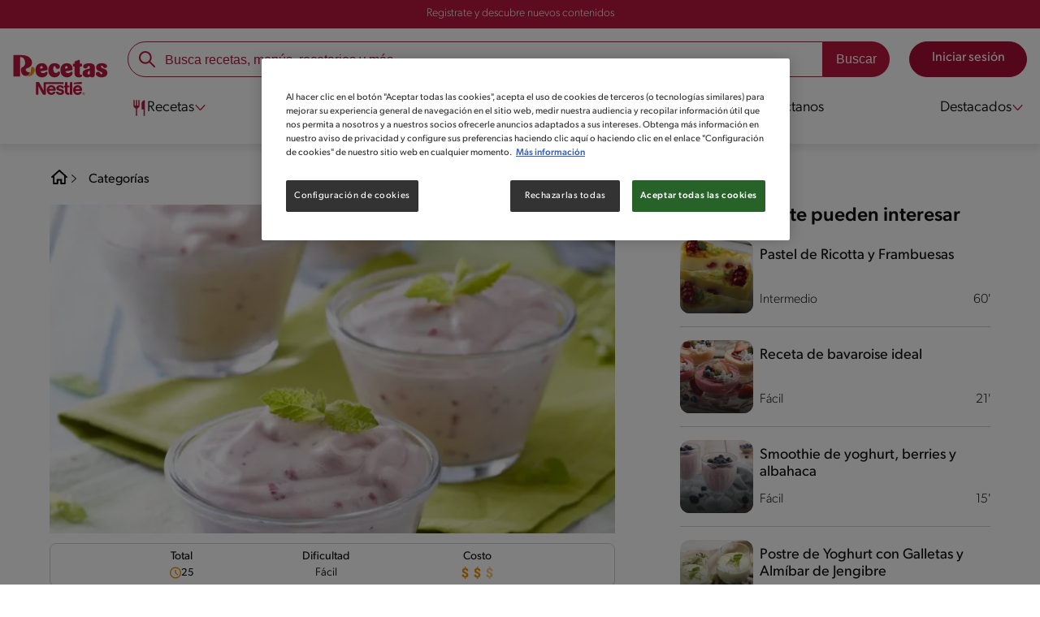

--- FILE ---
content_type: text/html; charset=UTF-8
request_url: https://www.recetasnestle.cl/recetas/espuma-de-frambuesa-limon-y-jengibre
body_size: 28342
content:
<!DOCTYPE html><html lang="es-cl" dir="ltr" prefix="og: https://ogp.me/ns#"><head><meta charset="utf-8" /><meta name="ps-country" content="US" /><meta name="ps-language" content="en" /><meta name="ps-key" content="3344-5cb4a424ad45c0000cfdfa9e" /><meta name="description" content="Prepara una deliciosa Espuma de Frambuesa, limón y jengibre con esta receta. Disfruta de esta y otras recetas de postres que tenemos en Recetas Nestlé." /><meta name="robots" content="index, follow, max-image-preview:large" /><link rel="canonical" href="https://www.recetasnestle.cl/recetas/espuma-de-frambuesa-limon-y-jengibre" /><link rel="image_src" href="https://www.recetasnestle.cl/sites/default/files/2022-09/Imagem%20compartilhar%20ex%201.jpg" /><link rel="alternate" href="https://www.recetasnestle.cl/recetas/espuma-de-frambuesa-limon-y-jengibre" hreflang="es-cl" /><meta property="og:site_name" content="Recetas Nestlé" /><meta property="og:type" content="recipe" /><meta property="og:url" content="https://www.recetasnestle.cl/recetas/espuma-de-frambuesa-limon-y-jengibre" /><meta property="og:title" content="Espuma de Frambuesa, Limón y Jengibre" /><meta property="og:description" content="Si buscas algo para refrescar el paladar, esta receta es perfecta por su acidez y frescura. perfecta para esas tardes de calor, con 10 porciones para compartir." /><meta property="og:image" content="https://www.recetasnestle.cl/sites/default/files/srh_recipes/63a17a328b18412fcba445699bf8fcff.jpg" /><meta property="pin:id" content="Espuma de Frambuesa, Limón y Jengibre" /><meta property="pin:description" content="Si buscas algo para refrescar el paladar, esta receta es perfecta por su acidez y frescura. perfecta para esas tardes de calor, con 10 porciones para compartir." /><meta name="twitter:card" content="summary_large_image" /><meta name="twitter:description" content="Si buscas algo para refrescar el paladar, esta receta es perfecta por su acidez y frescura. perfecta para esas tardes de calor, con 10 porciones para compartir." /><meta name="twitter:title" content="Espuma de Frambuesa, Limón y Jengibre" /><meta name="twitter:image" content="https://www.recetasnestle.cl/sites/default/files/srh_recipes/63a17a328b18412fcba445699bf8fcff.jpg" /><meta name="google-site-verification" content="r46hdiwVPr8I7BKRHfyHl9LD5rem_Q6FGig5y3oGfpk" /><link rel="alternate" hreflang="x-default" href="https://www.recetasnestle.cl/recetas/espuma-de-frambuesa-limon-y-jengibre" /><meta name="MobileOptimized" content="width" /><meta name="HandheldFriendly" content="true" /><meta name="viewport" content="width=device-width, initial-scale=1.0" /><script type="application/ld+json">{"@context":"https:\/\/schema.org","@graph":[{"@type":"Recipe","name":"Espuma de Frambuesa, Lim\u00f3n y Jengibre","description":"Si buscas algo para refrescar el paladar, esta receta es perfecta por su acidez y frescura. perfecta para esas tardes de calor, con 10 porciones para compartir.","recipeYield":"10","keywords":"Postre,Global,Fines de semana,Verano,Primavera,Celebracion,F\u00e1cil,Amigos,Bajo en sal,Bajo 300 Kcal,postres para sorprender,ideas con leche condensada,Dulces con berries,Postres cl\u00e1sicos con Leche Condensada,Camapa\u00f1a LCL F\u00e1ciles,Que calor de locos nena,recetas con leche evaporada,otros,R\u00e1pido y f\u00e1cil,yo como en casa,Postre superior","recipeCuisine":"Global","datePublished":"2022-09-20T13:09:38-0300","prepTime":"PT25M","totalTime":"PT25M","cookTime":"PT0M","recipeIngredient":["1 Tarro de leche condensada NESTL\u00c9\u00ae","1 Taza de frambuesas congeladas","1\/2 Taza de jugo de lim\u00f3n","1\/2Cucharadita de ralladura de jengibre","1 Tarro de leche evaporada IDEAL\u00ae NESTL\u00c9\u00ae refrigeradas durante m\u00ednimo 5 horas"],"recipeInstructions":[{"@type":"HowToSection","name":"Paso 1","itemListElement":[{"@type":"HowToStep","text":"Junta en un bowl la leche condensada NESTL\u00c9\u00ae con las frambuesas congeladas y el jugo de lim\u00f3n m\u00e1s la ralladura de jengibre. Bate hasta integrar todo muy bien y reserva."}]},{"@type":"HowToSection","name":"Paso 2","itemListElement":[{"@type":"HowToStep","text":"En otro bowl bate la leche evaporada IDEAL NESTL\u00c9\u00ae con batidora el\u00e9ctrica hasta aumentar su volumen y obtener un espuma. Agrega a esta espuma la preparaci\u00f3n del paso uno batiendo constantemente hasta integrar perfectamente."}]},{"@type":"HowToSection","name":"Paso 3","itemListElement":[{"@type":"HowToStep","text":"Separa en pocillos individuales y lleva a refrigeraci\u00f3n hasta el momento de servir. Disfruta de 1 por persona."}]}],"recipeCategory":"Postre","author":{"@type":"Person","name":"Recetas Nestl\u00e9"},"nutrition":{"@type":"NutritionInformation","calories":"181","carbohydrateContent":"29","fiberContent":"1","proteinContent":"3","sodiumContent":"111","sugarContent":"28","fatContent":"5","saturatedFatContent":"2"},"image":{"@type":"ImageObject","representativeOfPage":"True","url":"\/sites\/default\/files\/srh_recipes\/63a17a328b18412fcba445699bf8fcff.jpg"},"id":"\/recetas\/espuma-de-frambuesa-limon-y-jengibre"},{"@type":"WebSite","name":"Recetas Nestl\u00e9","url":"https:\/\/www.recetasnestle.cl\/","potentialAction":{"@type":"SearchAction","target":{"@type":"EntryPoint","urlTemplate":"https:\/\/www.recetasnestle.cl\/busca\/resultado?q={search_term_string}"},"query-input":"required name=search_term_string"}}]}</script><link rel="amphtml" href="https://www.recetasnestle.cl/recetas/espuma-de-frambuesa-limon-y-jengibre?amp" /><link rel="preload" as="image" href="https://www.recetasnestle.cl/sites/default/files/styles/recipe_detail_desktop_new/public/srh_recipes/63a17a328b18412fcba445699bf8fcff.jpg?itok=mdn_HFtY" imagesrcset="https://www.recetasnestle.cl/sites/default/files/styles/recipe_detail_mobile/public/srh_recipes/63a17a328b18412fcba445699bf8fcff.jpg?itok=zFiur950 767w, https://www.recetasnestle.cl/sites/default/files/styles/recipe_detail_tablet/public/srh_recipes/63a17a328b18412fcba445699bf8fcff.jpg?itok=4jHqVguG 1024w, https://www.recetasnestle.cl/sites/default/files/styles/recipe_detail_desktop_new/public/srh_recipes/63a17a328b18412fcba445699bf8fcff.jpg?itok=mdn_HFtY 1200w" imagesizes="(max-width: 767px) 100vw, (max-width: 1024px) 100vw, 1200px" fetchpriority="high" /><link rel="apple-touch-icon" sizes="180x180" href="/themes/custom/cookit/favico/apple-touch-icon.png?v=new"><link rel="icon" type="image/png" sizes="32x32" href="/themes/custom/cookit/favico/favicon-32x32.png?v=new"><link rel="icon" type="image/png" sizes="16x16" href="/themes/custom/cookit/favico/favicon-16x16.png?v=new"><link rel="shortcut icon" href="/themes/custom/cookit/favico/favicon.ico?v=new"/><link rel="preconnect" href="https://fonts.googleapis.com"><link rel="preconnect" href="https://fonts.gstatic.com" crossorigin><link rel="preconnect" href="https://use.typekit.net"><link rel="preconnect" href="https://p.typekit.net"><base href="https://www.recetasnestle.cl"><title>Espuma de Frambuesa, Limón y Jengibre | Recetas Nestlé</title><script>
(function(d) {
var config = {
kitId: 'kzf4sci',
scriptTimeout: 3000,
async: true
},
h = d.documentElement,
t = setTimeout(function(){
h.className = h.className.replace(/\bwf-loading\b/g,"") + " wf-inactive";
}, config.scriptTimeout),
tk = d.createElement("script"),
f = false,
s = d.getElementsByTagName("script")[0], a;
h.className += " wf-loading";
tk.src = 'https://use.typekit.net/' + config.kitId + '.js';
tk.async = true;
tk.onload = tk.onreadystatechange = function(){
a = this.readyState;
if (f || (a && a != "complete" && a != "loaded")) return;
f = true;
clearTimeout(t);
try { Typekit.load(config); } catch(e) {}
};
s.parentNode.insertBefore(tk, s);
})(document);
</script><noscript><link href="https://use.typekit.net/kzf4sci.css" rel="stylesheet" /> </noscript><link rel="preload" as="style" onload="this.onload=null;this.rel='stylesheet'" media="all" href="/sites/default/files/css/css_1sab7j0sVcCFR-sYxsoVAVYFv2K4UOScP9znFCEREAA.css?delta=0&amp;language=es&amp;theme=cookit&amp;include=[base64]" /><link media="all" href="/themes/custom/cookit/Content/css/library-svgs.css?v=2026122&version=g4y-01-2025" rel="preload" as="style" onload="this.rel='stylesheet'"><link rel="stylesheet" type="text/css" href="/themes/custom/cookit/Content/css/print.css" media="print"><style>
@media (max-width: 991.98px) {
.headerSite .nav__btns {
top: 0;
height: 52px;
}
}
</style><style>
.nav__brands .sliders{
padding-left: 45px;
}.nav__brands .sliders::before{
content: "";
position: absolute;
left: 0;
top: 0;
width: 32px;
height: 32px;
background-image: url("/sites/default/files/2023-07/dedo-de-una-mano-apuntando-a-la-direccion-correcta.png");
background-repeat: no-repeat;
background-position: left center;
background-size: contain;
animation: myAnim 1s ease-in-out 0s infinite alternate forwards;
}@keyframes myAnim {
0% {
transform: translateX(0);
}100% {
transform: translateX(10px);
}
}
</style><style>
a,body,div,form,h1,h2,header,html,i,iframe,img,label,li,nav,ol,p,section,span,ul{border:0;font-size:100%;font:inherit;margin:0;padding:0;vertical-align:baseline}header,nav,section{display:block}a,aside,body,div,form,h1,h2,h3,header,html,i,iframe,img,label,li,nav,ol,p,section,span,ul{border:0;font-size:100%;font:inherit;margin:0;padding:0;vertical-align:baseline}aside,header,nav,section{display:block}body{line-height:1.2}ol,ul{list-style:none}button{background:0 0;border:none;color:inherit;font:inherit;line-height:normal;margin:0;overflow:visible;padding:0;width:auto;-webkit-font-smoothing:inherit;-moz-osx-font-smoothing:inherit;-webkit-appearance:none}*{outline:0!important;text-decoration:none}*,:after,:before{box-sizing:border-box}:root{--color-black:17,17,17;--color-white:255,255,255;--color-btn:170,12,53;--color-disabled:210,210,210;--color-text-disabled:153,153,153;--color-1:185,25,60;--color-2:255,250,245;--color-3:240,145,0;--color-4:175,25,25;--color-5:245,213,218;--color-6:135,35,20;--color-7:249,211,153;--color-8:77,23,15;--color-9:215,35,95;--color-10:80,175,225;--color-11:235,101,39;--color-12:0,105,50;--color-13:230,50,55;--color-14:255,205,0;--color-15:254,247,238;--filter-white:invert(100%);--filter-black:invert(12%) sepia(1%) saturate(0%) hue-rotate(64deg) brightness(95%) contrast(92%);--filter-btn:invert(14%) sepia(87%) saturate(3917%) hue-rotate(334deg) brightness(80%) contrast(101%);--filter-disabled:invert(100%) sepia(0%) saturate(7258%) hue-rotate(219deg) brightness(111%) contrast(65%);--filter-text-disabled:invert(63%) sepia(0%) saturate(0%) hue-rotate(13deg) brightness(97%) contrast(90%);--filter-1:invert(21%) sepia(78%) saturate(3878%) hue-rotate(335deg) brightness(73%) contrast(97%);--filter-2:invert(89%) sepia(9%) saturate(434%) hue-rotate(319deg) brightness(106%) contrast(109%);--filter-3:invert(62%) sepia(44%) saturate(3487%) hue-rotate(5deg) brightness(98%) contrast(103%);--filter-4:invert(20%) sepia(100%) saturate(2289%) hue-rotate(346deg) brightness(75%) contrast(104%);--filter-5:invert(88%) sepia(10%) saturate(425%) hue-rotate(302deg) brightness(98%) contrast(95%);--filter-6:invert(15%) sepia(32%) saturate(6239%) hue-rotate(354deg) brightness(93%) contrast(91%);--filter-7:invert(89%) sepia(10%) saturate(1678%) hue-rotate(333deg) brightness(101%) contrast(95%);--filter-8:invert(10%) sepia(34%) saturate(3766%) hue-rotate(345deg) brightness(96%) contrast(96%);--filter-9:invert(21%) sepia(85%) saturate(2213%) hue-rotate(320deg) brightness(98%) contrast(99%);--filter-10:invert(59%) sepia(82%) saturate(332%) hue-rotate(159deg) brightness(91%) contrast(94%);--filter-11:invert(44%) sepia(89%) saturate(2744%) hue-rotate(351deg) brightness(105%) contrast(84%);--filter-12:invert(22%) sepia(85%) saturate(1141%) hue-rotate(120deg) brightness(100%) contrast(101%);--filter-13:invert(32%) sepia(19%) saturate(4368%) hue-rotate(325deg) brightness(102%) contrast(116%);--filter-14:invert(88%) sepia(20%) saturate(7499%) hue-rotate(359deg) brightness(105%) contrast(104%);--filter-15:invert(84%) sepia(7%) saturate(426%) hue-rotate(333deg) brightness(116%) contrast(99%);--pt-fix-font-3:3px;--pt-fix-font-2:2px;--hl-1:1.625rem;--hl-2:1.5rem;--hl-3:1.125rem;--hl-4:1rem;--hl-sidebar:1.375rem;--tl-1:1rem;--tl-medium-size:1.125rem;--tl-default-size:1rem;--tl-body-size:1rem;--tl-small-size:0.875rem;--tl-smaller-size:0.75rem;--title-1:1.5rem;--title-2:1.125rem;--title-3:1rem;--title-4:1.25rem;--text-body:0.875rem;--text-body-small:0.75rem;--cta-1:1rem;--cta-2:0.875rem;--font-weight-lighter:200;--font-weight-light:300;--font-weight:400;--font-weight-medium:500;--font-weight-bold:600;--font-weight-eBold:700;--font-weight-extraBold:900;--header-height:9.125rem;--max-container:74.375rem;--max-container-lg:90rem}@media screen and (min-width:992px){:root{--hl-1:2rem;--hl-2:1.875rem;--hl-3:1.5rem;--hl-sidebar:1.5rem;--title-1:2rem;--title-2:1.5rem;--title-3:1.25rem;--title-4:1.75rem;--text-body:1rem;--text-body-small:0.875rem;--header-height:10.875rem}}.f-1{filter:var(--filter-1)}.f-3{filter:var(--filter-3)}.c-w{color:rgba(var(--color-white),1)}.c-b{color:rgba(var(--color-black),1)}.bg-w{background-color:rgba(var(--color-white),1)}.bg-1{background-color:rgba(var(--color-1),1)}.container{background-color:transparent;display:block;margin:0 auto;max-width:var(--max-container);padding:0 1rem;width:100%}.container--lg{max-width:var(--max-container-lg)}.container .container{padding:0}.mt-2{margin-top:.5rem}.mb-1{margin-bottom:.25rem}.mb-2{margin-bottom:.5rem}.mb-3{margin-bottom:.75rem}.mb-4{margin-bottom:1rem}.mb-5{margin-bottom:1.5rem}.mb-7{margin-bottom:2.5rem}.mr-2{margin-right:.5rem}html{font-size:16px;line-height:1.2;scroll-behavior:smooth;scroll-padding-top:var(--header-height)}@media (-ms-high-contrast:active),print and (-ms-high-contrast:none){html{font-size:14px}}html body{color:rgba(var(--color-black),1);font-family:canada-type-gibson,sans-serif;font-size:.875rem;font-weight:var(--font-weight-light);position:relative}@media (min-width:576px){html body{font-size:1rem}}html body .mainWrapper{display:block;overflow:hidden;padding-top:var(--header-height);width:100%}a{background-color:transparent;color:rgba(var(--color-black),1);text-decoration:none}ol li,p,ul li{font-size:.875rem;line-height:1.2}ol li a,ul li a{color:rgba(var(--color-1),1);font-weight:var(--font-weight-medium)}@media (min-width:576px){ol li,p,ul li{font-size:1rem}}p~ul{margin-top:.75rem}ol li,ul li{position:relative}ul~ul{margin-top:.75rem}.text-center{text-align:center}[class^=hl-]{display:block;line-height:1.2}h1{font-size:var(--hl-1)!important;font-weight:var(--font-weight-medium)!important}.hl-1{font-size:var(--hl-1)}.hl-1,.hl-2{font-weight:var(--font-weight-medium)}.hl-2{font-size:var(--hl-2)}.hl-sidebar{font-size:var(--hl-sidebar);font-weight:var(--font-weight-medium)}[class^=tl-]{line-height:1.3}.reg{font-weight:var(--font-weight-light)}.tl-small{font-size:var(--tl-small-size)}@media (max-width:991.98px){.hidden-lg-down{display:none!important}}.hidden{display:none!important}@media (min-width:992px){.recipe .recipe__texts,.reg{font-weight:var(--font-weight-lighter)}.hidden-lg-up,.hidden-md{display:none!important}}.sr-only,.visually-hidden{appearance:none;border:none!important;display:block!important;height:0!important;left:0!important;margin:0!important;opacity:0!important;overflow:hidden!important;padding:0!important;position:relative!important;top:0!important;width:0!important}img{height:auto}iframe,img{display:block;max-width:100%}.loading{background:rgba(var(--color-white),.7)!important;display:none;height:100%!important;left:0!important;position:fixed!important;top:0!important;width:100%!important;z-index:99999!important}.loading:before{border:7px solid rgba(var(--color-black),.2);border-radius:50%;border-top-color:rgba(var(--color-black),.4);content:"";height:50px;left:50%;margin:-25px 0 0 -25px;position:absolute;top:50%;width:50px}.loading__text{left:0;margin:0 auto;max-width:12.5rem;position:fixed;right:0;top:54%}.btn,.cta,.loading__text{font-size:1rem;font-weight:var(--font-weight);text-align:center}.btn,.cta{--color-cta-border:rgba(var(--color-btn),1);--color-cta-bg:rgba(var(--color-btn),1);--color-cta-filter-icon:var(--filter-white);--color-cta-text:rgba(var(--color-white),1);--border-radius:2.5rem;--height:2.5rem;align-items:center;background-color:var(--color-cta-bg);border:1px solid var(--color-cta-border);border-radius:var(--border-radius);color:var(--color-cta-text);column-gap:.5rem;display:flex;height:var(--height);justify-content:center;line-height:1;padding:.5rem 1.5rem}.cta--user{background-color:transparent;border:none;display:block;height:2rem;padding:.5rem;width:2rem}.cta--user i{--color-cta-filter-icon:var(--filter-1);height:1rem;margin:0;width:1rem}.cta--header{--color-cta-bg:rgba(var(--color-2),1);--color-cta-text:rgba(var(--color-black),1);align-items:center;background-color:var(--color-cta-bg);border:none;border-radius:.25rem;display:flex;font-weight:300;height:2.1875rem;justify-content:center;padding:.5rem .25rem}@media (max-width:389.98px){.cta--header{font-size:.875rem}}.cta--header i{--color-cta-filter-icon:var(--filter-1);height:.9375rem;margin:0 .25rem 0 0;width:.9375rem}.cta--outline{--color-cta-border:rgba(var(--color-1),1);--color-cta-text:rgba(var(--color-1),1);--color-cta-bg:rgba(var(--color-white),1);--color-cta-filter-icon:var(--filter-1)}.cta--widthModal{max-width:10rem;width:100%}.cta--widthFull{max-width:100%;width:100%}.btn{max-width:100%;width:fit-content}[class*=cta]>i,a>i{filter:var(--color-cta-filter-icon);height:.9375rem;width:.9375rem}.video{display:block;margin-bottom:1.5rem;position:relative;width:100%}.video:after{content:"";display:block;padding-bottom:56.25%}.actions{position:relative;z-index:3}.actions ul{display:flex;justify-content:flex-start}.actions ul li{margin:0 1rem 0 0;position:relative}.actions p{display:none;visibility:hidden}@media (min-width:992px){.loading:before{height:70px;margin:-35px 0 0 -35px;width:70px}.loading__text{top:58%}.actions p{display:block;font-size:.8125rem;text-align:center;visibility:visible}}.actions .svg{filter:var(--filter-1)}.actions .icons,.actions .svg{display:block;height:1.5rem;position:relative;width:1.5rem}.actions .icons .svg{left:50%;position:absolute;top:50%;transform:translate(-50%,-50%)}.actions .icons .svg--active{opacity:0}.actions__button{color:rgba(var(--color-1),1);flex-direction:column}.actions__button,.breadcrumb{align-items:center;display:flex}.breadcrumb{padding:1rem 0}.breadcrumb ol{align-items:center;column-gap:.25rem;display:flex}.breadcrumb ol li{display:none;font-size:.875rem;position:relative}.breadcrumb ol li:not(:first-of-type){padding-left:1.5rem}.breadcrumb ol li:not(:first-of-type):after{background-position:50%;background-repeat:no-repeat;background-size:contain;content:"";display:inline-block;filter:var(--filter-1);height:.75rem;left:0;position:absolute;top:47%;transform:translateY(-50%);width:.75rem}.breadcrumb ol li:nth-child(2){display:block}.breadcrumb ol li:nth-child(2):after{filter:var(--filter-1);left:0;transform:translateY(-50%) rotate(180deg);transform-origin:center}.breadcrumb ol li:first-of-type a i{height:1.5rem;width:1.5rem}.breadcrumb ol li a{color:rgba(var(--color-black),1);font-size:.875rem;font-weight:var(--font-weight);margin:1rem 0}.rating{grid-area:ratings;margin-bottom:1.875rem}.form-brands .js-form-type-radio input{display:none}#header{--border-bottom-divisor:#d2d2d2;--box-shadow:0px 7px 8px 0px rgba(0,0,0,.08);--height-sub-menu-1:0;background-color:rgba(var(--color-white),1);border-bottom:1px solid var(--border-bottom-divisor);display:flex;flex-direction:column;left:0;min-height:var(--header-height);position:fixed;top:0;width:100%;z-index:105}#header [class="cta hidden-lg-down"]{font-weight:var(--font-weight);height:100%}#header input[type=checkbox]{display:none}#header>.container{align-items:center;display:grid;gap:.5rem;grid-auto-flow:row;grid-template-areas:"logo search account hamb" "logo links-mob links-mob links-mob";grid-template-columns:5.3125rem auto 2rem 2rem;grid-template-rows:repeat(2,auto);justify-content:space-between;padding:.75rem .5rem}@media (max-width:991.98px){.breadcrumb{padding-left:1rem}#header input[type=submit]{display:none}#header>.container{max-width:31.25rem}#header .nav{overflow-y:scroll}}#header>.container .hamb-menu__icon{grid-area:hamb}#header>.container .header__logo{grid-area:logo}#header>.container .header__account{grid-area:account}#header>.container .header__links-mob{grid-area:links-mob}#header>.container .header__search{grid-area:search}#header .header__logo{margin:0 auto}#header .header__logo .logo-img{display:inline-block;height:2.25rem;width:5.3125rem}@media (min-width:992px){.actions .icons,.actions .svg{height:2.125rem;margin-bottom:.5rem;width:2.125rem}.breadcrumb{height:auto;margin-left:0;margin-top:1rem;padding-left:0;width:auto}.breadcrumb ol li{display:block}.breadcrumb ol li:not(:first-of-type):after{filter:var(--filter-black);left:0;transform:translateY(-50%)}.breadcrumb ol li:nth-child(2):after{filter:var(--filter-black)}.breadcrumb ol li a{font-size:1rem}#header{border-bottom:none;box-shadow:var(--box-shadow)}#header>.container{gap:1.5rem;grid-auto-flow:row;grid-template-areas:"logo search account" "logo nav nav";grid-template-columns:auto minmax(50%,80%) minmax(145px,auto);grid-template-rows:repeat(2,auto);padding:1rem}#header>.container .header__logo{align-self:baseline;grid-area:logo;margin-top:1rem}#header>.container .header__search{grid-area:search}#header>.container .header__account{grid-area:account}#header>.container .nav{grid-area:nav}#header .header__logo .logo-img{height:3.125rem;width:7.3125rem}}#header .header__notify{--color-bg:rgba(var(--color-1),1);--color-text:rgba(var(--color-white),1);background-color:var(--color-bg);height:2.1875rem;padding-bottom:.5rem;padding-top:.5rem}#header .header__notify>.container{align-items:center;display:flex;justify-content:center}#header .header__notify>.container a{color:var(--color-text)}#header .hamb-menu__icon{border-radius:.5rem;display:block;padding:.5rem .4375rem}#header .hamb-menu__icon .line{background-color:rgba(var(--color-1),1);border-radius:.25rem;display:block;height:.125rem;width:100%}#header .hamb-menu__icon .line__2{margin:.1875rem 0}#header .header__links-mob{align-items:center;column-gap:.5rem;display:flex;justify-content:space-between}#header .header__links-mob a{width:-webkit-fill-available}#header .header__links-mob a i{margin-right:0!important}#header .header__search{display:flex;width:100%;--rounded:2.5rem}#header .header__search.searchBlock{padding:0}#header .header__search>.container{max-width:100%!important;padding:0}#header .header__search>.container .searchBlock__btnIngredients{display:none}#header .header__search form{margin-bottom:0}#header .header__search .search-form{align-items:center;display:flex;justify-content:center;margin-bottom:0;width:100%}#header .header__search .search-form .js-form-item{position:relative;width:-webkit-fill-available}#header .header__search .search-form .js-form-item:before{background-repeat:no-repeat;content:"";display:block;filter:var(--filter-1);height:1.5rem;left:.75rem;position:absolute;top:50%;transform:translateY(-50%);width:1.5rem}#header .header__search .search-form input[type=text]{border:1px solid rgba(var(--color-1),1);border-radius:var(--rounded);height:2.75rem;padding:0 1rem 0 2.8125rem;width:100%}#header .header__search .search-form input[type=text]:-ms-input-placeholder{color:rgba(var(--color-1),1);font-size:1rem}#header .header__search .search-form input[type=submit]{border-radius:0 var(--rounded) var(--rounded) 0!important}@media (min-width:992px){#header .header__search .search-form input[type=text]{border-radius:var(--rounded) 0 0 var(--rounded)}#header .header__search .search-form input[type=submit]{background-color:rgba(var(--color-1),1);border:none;border-radius:0 var(--rounded) var(--rounded) 0;color:rgba(var(--color-white),1);height:2.75rem;margin-left:0;margin-top:0!important;padding:0 1rem}}#header .nav{--color-nav-bg:rgba(var(--color-white),1);--color-nav-text:rgba(var(--color-black),1);--size-logo-desk:-8.813rem;align-items:flex-start;background-color:var(--color-nav-bg);border-radius:.25rem;display:flex;flex-direction:column;height:calc(100vh - var(--header-height));padding:.75rem 2rem 1.5rem;position:absolute;right:0;row-gap:1rem;top:-105vh;width:100%;z-index:2}#header .nav__header{display:flex;justify-content:flex-end;position:relative;width:100%}#header .nav__header .close{align-items:center;display:flex;justify-content:center}#header .nav__header .close i{height:1rem;width:1rem}@media (min-width:992px){#header .nav__header{display:none}}#header .nav__btns{align-items:center;column-gap:1rem;display:flex;justify-content:center;margin-bottom:1rem;width:100%}#header .nav__btns a{font-weight:var(--font-weight)}@media (min-width:992px){#header .nav{align-items:center;background-color:transparent;border-radius:0;flex-direction:column;height:auto;justify-content:space-between;left:auto;padding:0;position:static;row-gap:1rem;top:auto;width:100%;z-index:1}}#header .nav .content{display:flex;flex-direction:column;position:relative;row-gap:2rem;width:100%}@media (min-width:992px){#header .nav .content{align-items:flex-start;column-gap:2rem;flex-direction:row;justify-content:space-between;row-gap:0}#header .nav .content:after{background-color:rgba(var(--color-3),1);height:1px;position:absolute;top:2.5625rem;width:100%}#header .nav .content>li.sub-menu.double-space .dropdown-menu{column-gap:2.5rem!important}}#header .nav .content>li{align-items:center;display:flex;position:static}#header .nav .content>li.sub-menu>label{width:100%}#header .nav .content>li.sub-menu>label i:last-of-type{margin-left:auto}#header .nav .content>li.sub-menu .sub-menu-1{display:flex;flex-direction:column;height:100%;left:-120%;position:absolute;top:0;width:100%;z-index:2}#header .nav .content>li.sub-menu .sub-menu-1 .back{align-items:center;display:flex;width:fit-content}#header .nav .content>li.sub-menu .sub-menu-1 .back i{height:.875rem;width:.875rem}#header .nav .content>li.sub-menu .sub-menu-1>p{align-items:center;column-gap:1rem;display:flex}#header .nav .content>li.sub-menu .sub-menu-1>p i{height:1.25rem;width:1.25rem}#header .nav .content>li.sub-menu .sub-menu-1 .dropdown-menu,#header .nav .content>li.sub-menu .sub-menu-1>ul{display:flex;flex-direction:column;margin-left:2.5rem;margin-top:0}@media (max-width:991.98px){#header .nav .content>li.sub-menu .sub-menu-1{height:100vh}#header .nav .content>li.sub-menu .sub-menu-1 .dropdown-menu .dropdown,#header .nav .content>li.sub-menu .sub-menu-1>p,#header .nav .content>li.sub-menu .sub-menu-1>ul .dropdown{margin-bottom:1.5rem}#header .nav .content>li{width:100%}}#header .nav .content>li.sub-menu .sub-menu-1 .dropdown-menu .dropdown .all,#header .nav .content>li.sub-menu .sub-menu-1>ul .dropdown .all{position:absolute;right:0;text-decoration:underline;top:calc(-1.5rem + -20px)}#header .nav .content>li.sub-menu .sub-menu-1 .dropdown-menu .dropdown>label,#header .nav .content>li.sub-menu .sub-menu-1>ul .dropdown>label{align-items:center;display:flex;justify-content:space-between;width:100%}#header .nav .content>li.sub-menu .sub-menu-1 .dropdown-menu .dropdown>label i,#header .nav .content>li.sub-menu .sub-menu-1>ul .dropdown>label i{transform:rotate(90deg)}#header .nav .content>li.sub-menu .sub-menu-1 .dropdown-menu .dropdown-content,#header .nav .content>li.sub-menu .sub-menu-1>ul .dropdown-content{display:none;margin-left:1rem;margin-top:.5rem;row-gap:.5rem}@media (min-width:992px){#header .nav .content>li.sub-menu .sub-menu-1{display:none;left:0;max-width:calc(var(--max-container-lg) - 2rem);padding:0 .25rem;top:2.625rem;width:calc(100vw - 3rem)}#header .nav .content>li.sub-menu .sub-menu-1 .back{display:none}#header .nav .content>li.sub-menu .sub-menu-1 .dropdown-menu,#header .nav .content>li.sub-menu .sub-menu-1>ul{align-items:flex-start;background-color:rgba(var(--color-white),1);column-gap:1.5rem;display:flex;flex-direction:row;justify-content:flex-start;margin:0;padding-bottom:1.5rem;padding-top:1.5rem;position:relative;width:100%}#header .nav .content>li.sub-menu .sub-menu-1 .dropdown-menu:after,#header .nav .content>li.sub-menu .sub-menu-1>ul:after{background-color:rgba(var(--color-white),1);box-shadow:var(--box-shadow);content:"";height:100%;left:-33vw;position:absolute;top:0;width:121vw;z-index:-1}#header .nav .content>li.sub-menu .sub-menu-1 .dropdown-menu li a,#header .nav .content>li.sub-menu .sub-menu-1>ul li a{align-items:center;column-gap:.75rem;display:flex}#header .nav .content>li.sub-menu .sub-menu-1 .dropdown-menu .dropdown .all,#header .nav .content>li.sub-menu .sub-menu-1>ul .dropdown .all{grid-column:1;position:static;white-space:nowrap;width:fit-content}#header .nav .content>li.sub-menu .sub-menu-1 .dropdown-menu .dropdown label i,#header .nav .content>li.sub-menu .sub-menu-1>ul .dropdown label i{display:none}#header .nav .content>li.sub-menu .sub-menu-1 .dropdown-menu .dropdown-content,#header .nav .content>li.sub-menu .sub-menu-1>ul .dropdown-content{border-left:1px solid var(--border-bottom-divisor);display:flex;flex-direction:column;margin-left:0}#header .nav .content>li.sub-menu .sub-menu-1 .dropdown-menu .dropdown-content>li,#header .nav .content>li.sub-menu .sub-menu-1>ul .dropdown-content>li{padding-left:1rem}}#header .nav .content>li a{text-decoration:none}#header .nav .content>li a,#header .nav .content>li label{align-items:center;column-gap:1rem;display:flex}#header .nav .content>li a i,#header .nav .content>li label i{height:1.25rem;width:1.25rem}#header .nav .content>li label i.svg-arrow{height:.9375rem;width:.9375rem}#header .nav .content>li.recipe .sub-menu-1 .dropdown-menu .dropdown:first-of-type{margin-bottom:0}#header .content li[role=menuitem] a,#header .content li[role=menuitem] label{--font-size-menu-item-level-0:1rem;--font-color-menu-item-level-0:rgba(var(--color-black),1);color:var(--font-color-menu-item-level-0);font-size:var(--font-size-menu-item-level-0);font-weight:var(--font-weight-light)}@media (min-width:1200px){#header .content li[role=menuitem] a,#header .content li[role=menuitem] label{--font-size-menu-item-level-0:1.125rem}}#header .content li[role=menuitem] .sub-menu-1 a,#header .content li[role=menuitem] .sub-menu-1 p{--font-size-menu-item-level-1:1rem;--font-color-menu-item-level-1:rgba(var(--color-black),1);color:var(--font-color-menu-item-level-1);font-size:var(--font-size-menu-item-level-1)}#header .content li[role=menuitem] .sub-menu-1 .dropdown-menu li[role=menuitem] a,#header .content li[role=menuitem] .sub-menu-1 .dropdown-menu li[role=menuitem] label{--font-size-menu-item-level-2:1rem;--font-color-menu-item-level-2:rgba(var(--color-black),1);color:var(--color-text-destaque,--font-color-menu-item-level-2);font-size:var(--font-size-menu-item-level-2);font-weight:var(--font-weight-light)}#header .content li[role=menuitem] .sub-menu-1 .dropdown-menu li[role=menuitem] .dropdown-content li a{--font-size-menu-item-level-3:.875rem;--font-color-menu-item-level-3:rgba(var(--color-black),1);color:var(--font-color-menu-item-level-3);font-size:var(--font-size-menu-item-level-3);font-weight:var(--font-weight-light)}.list--recipeSidebar{display:grid;gap:1rem;grid-template-columns:1fr 1fr}.recipe__top .breadcrumb{margin-left:0}@media (min-width:992px){#header .nav .content>li{border-bottom:3px solid rgba(var(--color-white),1);height:2.625rem;padding:.25rem .25rem 1rem;z-index:2}#header .nav .content>li i{height:1.1875rem;width:1.1875rem}#header .nav .content>li>a{align-items:center;column-gap:.75rem;display:flex}#header .nav .content>li.sub-menu label{column-gap:.5rem}#header .nav .content>li.sub-menu label .svg-arrow{transform:rotate(90deg)}#header .nav .content>li.recipe .sub-menu-1 .dropdown-menu .dropdown:first-of-type{margin-bottom:auto;margin-top:auto}#header .content li[role=menuitem] .sub-menu-1 a,#header .content li[role=menuitem] .sub-menu-1 p{--font-size-menu-item-level-1:1.125rem}#header .content li[role=menuitem] .sub-menu-1 .dropdown-menu li[role=menuitem] label span{font-weight:var(--font-weight-medium)}.list--recipeSidebar{gap:0;grid-template-columns:1fr}.recipe>.container{display:grid;gap:0 5rem;grid-auto-flow:row;grid-template-areas:"top top" "main aside" "footer footer";grid-template-columns:calc(67% - 5rem) minmax(33%,24.375rem);grid-template-rows:auto auto;justify-content:space-between}.recipe__top{grid-area:top}.recipe__main{display:flex;flex-direction:column;grid-area:main}.recipe__aside{grid-area:aside}.recipe__footer{grid-area:footer}.recipe__main>div.mb-5,.recipe__main>section.mb-5{margin-bottom:2rem}.recipe__main>div.mb-4{margin-bottom:1.5rem}}.recipe__image{margin-bottom:.75rem;position:relative}.actions--recipes{align-items:center;background-color:var(--color-bg-actions-list,rgba(var(--color-15),1));border-radius:.5rem;display:flex;justify-content:space-between;margin-bottom:1.5rem;padding:.5rem 1rem}@media (min-width:992px){.actions--recipes{justify-content:space-around}.actions--recipes li{margin-right:0}.actions--recipes li .actions__button p{color:var(--color-text-actions-list,rgba(var(--color-black),1));font-weight:var(--font-weight-light)}}.anchors{align-items:center;justify-content:space-between;margin-bottom:1rem}.anchors,.anchors li{display:flex}.anchors li a{color:var(--color-anchors,rgba(var(--color-black),1));font-size:.875rem;font-weight:var(--font-weight-medium);padding:.25rem .25rem .75rem}.recipeComments{grid-area:comments;margin-bottom:1.875rem}@media (max-width:991.98px){.recipe__top .breadcrumb{margin-left:-1rem}.recipe__image .image{margin-left:-1rem;margin-right:-1rem}}.recipe__image .my-menu-iq.teaser{right:0;top:1rem;z-index:10}.recipe__image .my-menu-iq.teaser .srh_progress-bar:before{font-weight:400}.recipe__image .brand{left:.5rem;position:absolute;top:.5rem}.recipe__image .brand img{max-height:2.5rem;width:auto}.brand{left:.5rem;position:absolute;top:.5rem}@media (min-width:992px){.anchors{display:none}.recipe__image .my-menu-iq.teaser{right:1rem}.brand,.recipe__image .brand{left:1rem;top:1rem}}.brand img{max-height:2.5rem;width:auto}.my-menu-iq.teaser{border-radius:50px;padding:4px 10px 4px 6px;position:absolute;right:24px;top:16px;z-index:1250}.informations{--color-border-infos:rgba(var(--color-black),0.2);align-items:center;border:1px solid var(--color-border-infos);border-radius:.5rem;column-gap:2.5rem;display:flex;justify-content:space-evenly;margin-bottom:1.5rem;padding:.5rem .75rem}.informations li{display:flex;flex-direction:column}.informations li .title-info{--color-title-info:rgba(var(--color-black),1);color:var(--color-title-info);font-size:.75rem;font-weight:var(--font-weight);text-align:center;text-transform:capitalize}.informations .icons{--color-text-icons:rgba(var(--color-black),1);align-items:center;color:var(--color-text-icons);column-gap:.25rem;display:flex;font-size:.8125rem;font-weight:var(--font-weight);justify-content:center;line-height:1}.informations .icons i{--filter-icon:var(--filter-3);filter:var(--filter-icon);height:.9375rem;margin-bottom:.125rem;width:.9375rem}.informations .difficulty__text{--color-text-difficulty:rgba(var(--color-black),1);color:var(--color-text-difficulty);font-size:.875rem;font-weight:var(--font-weight-light);text-align:center}.informations .infos-cost .cost{display:flex}.informations .infos-cost .cost i{height:.9375rem;opacity:.5;width:.9375rem}.informations .infos-cost .cost--medium .svg-cifrao:first-of-type,.informations .infos-cost .cost--medium .svg-cifrao:nth-of-type(2){opacity:1}.informations .infos-ratings .qualification i{filter:none}.srh_progress-bar:before{color:#78bec7;content:attr(data-percent);font-size:36px;font-weight:700;left:50%;position:absolute;text-align:center;top:40%;-webkit-transform:translate(-50%,-50%);-ms-transform:translate(-50%,-50%);transform:translate(-50%,-50%);z-index:100}.my-menu-iq.teaser .srh_progress-bar:before{color:#0d0d0d;font-size:13px;font-weight:700;line-height:1;top:50%}.tagsFilter{background-color:var(--color-bg,rgba(var(--color-15),1));border-radius:.5rem;display:flex;flex-direction:column;padding:.75rem}.tagsFilter__title{color:var(--color-title,rgba(var(--color-black),1));display:block;font-size:1rem;font-weight:var(--font-weight);white-space:nowrap}@media (min-width:992px){.my-menu-iq.teaser{right:1rem!important}.informations li .title-info{font-size:.875rem}.tagsFilter{align-items:center;column-gap:.5rem;flex-direction:row;justify-content:center}.tagsFilter__title{margin-bottom:0}}.tagsFilter__list{display:flex;flex-wrap:wrap;gap:.5rem}.recipe__tipItem--accordion input{display:none}.utensils{display:flex;flex-direction:column}.cardRecipe__image{border-radius:.75rem .75rem 0 0;overflow:hidden;position:relative}.cardRecipe__image picture{display:block;position:relative}.cardRecipe__image picture:after{background:linear-gradient(180deg,rgba(30,30,30,0),rgba(30,30,30,.8));bottom:0;content:"";display:block;height:4.0625rem;left:0;position:absolute;width:100%}.cardRecipe__image picture img{width:100%}.cardRecipe__image .brand{display:none;left:.5rem;position:absolute;top:.5rem}.cardRecipe__image .brand img{height:2.5rem;width:auto}.cardRecipe__title{display:-webkit-box;font-size:22px;height:2.4em;line-height:1.2;overflow:hidden;-webkit-line-clamp:2;-webkit-box-orient:vertical;color:var(--color-title);font-weight:var(--font-weight);margin-bottom:.5rem;text-align:left;text-overflow:ellipsis;white-space:normal}.cardRecipe__infos{align-items:center;column-gap:.5rem;display:flex;margin-bottom:.5rem}.cardRecipe__infos li{align-items:center;border:1px solid var(--color-border-infos);border-radius:50px;display:flex;height:1.5625rem;justify-content:center;padding:.25rem .5rem}.cardRecipe__infos li .title-info{display:none}.cardRecipe__infos li i{height:.9375rem;width:.9375rem}.cardRecipe__infos li span{display:flex}.cardRecipe__infos li span.text{color:var(--color-text);font-size:.875rem;font-weight:var(--font-weight);line-height:1;margin-top:var(--pt-fix-font-3)}.cardRecipe__infos li.infos-time{background-color:var(--color-background-infos)}.cardRecipe__infos li.infos-time .svg-time-v3{margin-right:.25rem}.cardRecipe__infos li.infos-difficulty{background-color:var(--color-background-infos)}.cardRecipe--sidebar{display:block;position:relative;width:100%}.cardRecipe--sidebar .cardRecipe__image{border-radius:.75rem;display:block;margin-bottom:.5rem;overflow:hidden;position:relative}.cardRecipe--sidebar .cardRecipe__image:before{background:linear-gradient(180deg,rgba(30,30,30,0),rgba(30,30,30,.8));bottom:0;content:"";display:block;height:4.0625rem;left:0;position:absolute;width:100%}.cardRecipe--sidebar .cardRecipe__image img{border-radius:.75rem;height:10.6875rem;margin-bottom:0;object-fit:cover;object-position:center;width:100%}.cardRecipe--sidebar .cardRecipe__infos{align-items:center;column-gap:.5rem;display:flex;flex-direction:row;gap:0;justify-content:space-between;margin:0;padding:0 .7rem;position:absolute;top:9.3875rem;width:100%}.cardRecipe--sidebar .cardRecipe__infos li{background-color:transparent;border:none;height:auto}.cardRecipe--sidebar .cardRecipe__infos .infos-difficulty,.cardRecipe--sidebar .cardRecipe__infos .infos-time{border:none;font-size:0;height:auto;padding:0}.cardRecipe--sidebar .cardRecipe__infos .infos-difficulty .text,.cardRecipe--sidebar .cardRecipe__infos .infos-time .text{color:var(--color-text-card-sidebar,rgba(var(--color-white),1));font-size:var(--font-size-info,.75rem);font-weight:var(--font-weight)}.cardRecipe--sidebar .cardRecipe__infos .infos-time i{display:none}.cardRecipe--sidebar .cardRecipe__title{display:-webkit-box;font-size:14px;height:auto;line-height:1.2;overflow:hidden;-webkit-line-clamp:2;-webkit-box-orient:vertical;color:var(--color-title,rgba(var(--color-black),1));font-weight:var(--font-weight);margin-bottom:0;text-overflow:ellipsis;white-space:normal;width:100%}@media (min-width:992px){.cardRecipe--sidebar{display:grid;gap:0 .5rem;grid-template-columns:5.625rem calc(100% - 6.125rem);grid-template-rows:5.625rem;height:auto!important}.cardRecipe--sidebar:not(:last-of-type){border-bottom:1px solid rgba(var(--color-black),.2);margin-bottom:1rem;padding-bottom:1rem}.cardRecipe--sidebar:last-of-type .cardRecipe__infos{bottom:.75rem}.cardRecipe--sidebar .cardRecipe__image{margin-bottom:0}.cardRecipe--sidebar .cardRecipe__image picture img{height:5.625rem;width:5.625rem}.cardRecipe--sidebar .cardRecipe__title{display:-webkit-box;font-size:18px;height:2.4em;line-height:1.2;overflow:hidden;-webkit-line-clamp:2;-webkit-box-orient:vertical;margin-top:.5rem;text-overflow:ellipsis;white-space:normal}.cardRecipe--sidebar .cardRecipe__infos{--font-size-info:.875rem;--color-text-card-sidebar:rgba(var(--color-black),1);bottom:1.5rem;padding:0;right:0;top:auto;width:calc(100% - 6.125rem)}.cardRecipe--sidebar .cardRecipe__infos .infos-difficulty:after,.cardRecipe--sidebar .cardRecipe__infos .infos-time:after{font-size:1rem;font-weight:var(--font-weight);padding-top:2px}.cardRecipe--sidebar .cardRecipe__infos .infos-difficulty .text,.cardRecipe--sidebar .cardRecipe__infos .infos-time .text{--font-size-info:1rem;font-weight:var(--font-weight-lighter)}}.related-banner{display:block}.related-banner img{border-radius:.5rem}.searchBlock{padding:1.5rem 0}.searchBlock .container{max-width:724px}.searchBlock form{display:flex;margin-bottom:1.5rem;position:relative}.searchBlock form .js-form-item{flex:1;position:relative}.searchBlock form input[type=text]{border:none;border-bottom:1px solid rgba(var(--color-1),1);font-size:1rem;min-height:2.25rem;padding:0 .625rem;width:100%}.searchBlock form .btn{display:none;margin-left:.625rem}.searchBlock__btnIngredients{font-size:1rem;text-transform:uppercase;width:100%}.searchBlock__btnIngredients .svg{filter:var(--filter-white);margin-right:.3125rem;width:1.625rem}.actions__shareOptions,.shareOptions{--color-bg:rgba(var(--color-white),1);--color-red:rgba(var(--color-1),1);--border-color:#bababa;--box-shadow:0 0 16px 0 hsla(0,0%,52%,.5);background-color:var(--color-bg);border-radius:.5rem;box-shadow:var(--box-shadow);display:none;flex-direction:column;left:0;margin:0 0 0 .125rem;min-width:22.125rem;opacity:0;padding:1rem;position:absolute;top:0;visibility:hidden;z-index:10}.actions__shareOptions--button{bottom:0;left:auto;right:0;top:auto}.actions__shareOptions li,.shareOptions li{margin:0;padding:.75rem}.actions__shareOptions li:not(:last-child),.shareOptions li:not(:last-child){border-bottom:1px solid var(--border-color)}.actions__shareOptions li a,.shareOptions li a{align-items:center;color:rgba(var(--color-black),1);display:flex;justify-content:flex-start;text-decoration:none!important;width:100%}.actions__shareOptions .svg,.shareOptions .svg{filter:var(--filter-1);height:1.5rem;margin:0 .75rem 0 0;width:1.5rem}.glide__slide{flex-shrink:0;height:100%;white-space:normal;width:100%;-webkit-touch-callout:none}.tagItem{--color-border:rgba(var(--color-btn),1);--color-bg:rgba(var(--color-white),1);--color-text:rgba(var(--color-black),1);--color-hover-border:rgba(var(--color-btn),1);--color-hover-bg:rgba(var(--color-btn),1);--color-hover-text:rgba(var(--color-white),1);--border-radius:2.5rem;align-items:center;background-color:var(--color-bg);border:1px solid var(--color-border);border-radius:var(--border-radius);color:var(--color-text);display:flex;font-size:.875rem;font-weight:var(--font-weight);justify-content:center;padding:.375rem 1rem .25rem;text-decoration:none;white-space:nowrap}@media (min-width:992px){.searchBlock form input[type=text]{font-size:1.125rem;height:100%}.searchBlock form .btn{display:block}.tagItem{font-weight:var(--font-weight-light)}}.webform-submission-form .form-item input[type=radio]{appearance:none;background-color:rgba(var(--color-white),1);border:1px solid rgba(var(--color-1),1);border-radius:50%;height:1rem;margin-right:.5rem;outline:0;padding:.25rem;position:relative;width:1rem}.webform-submission-form .form-item input{border:none;border-bottom:1px solid rgba(var(--color-1),1);font-size:1rem;height:2rem;padding:0 .5rem;width:100%}.svg,[class^=svg-]{background-position:50%;background-repeat:no-repeat;display:inline-block;height:1.875rem;width:1.875rem}.svg,.svg-arrow,.svg-arrow-back-v3,.svg-artigos-e-dicas-v3,.svg-cardapio-v3,.svg-cifrao,.svg-close,.svg-cooked,.svg-cooked-full,.svg-copy,.svg-curso-gratis-v3,.svg-e-books-v3,.svg-facebook,.svg-home,.svg-home-v3,.svg-pinterest,.svg-portion,.svg-print,.svg-receitas-v3,.svg-save,.svg-save-full,.svg-search-ingredient,.svg-share,.svg-share-full,.svg-star-full-v3,.svg-time-v3,.svg-twitter-v2,.svg-user-account-v3,.svg-whatsapp,[class^=svg-]{background-size:contain}.mmiq-teaser-inner,.my-menu-iq{display:-ms-flexbox}.srh_progress-bar{height:95px;margin:5px auto 22px;position:relative;width:95px}.srh_progress-bar svg{-webkit-transform:rotate(180deg);-ms-transform:rotate(180deg);transform:rotate(180deg);width:100%}.srh_progress-bar__background{fill:#fff;stroke:#ececec;stroke-width:2;stroke-dashoffset:0;stroke-dasharray:none;stroke-linecap:butt}.srh_progress-bar__progress{fill:none;stroke:#ececec;stroke-dasharray:100 100;stroke-dashoffset:100;stroke-linecap:round;stroke-width:2}.srh_progress-bar[data-percent="80"] .srh_progress-bar__progress{stroke-dashoffset:20}.my-menu-iq.teaser .teaser-title{border-radius:50px;inset:0;position:absolute;z-index:1}.my-menu-iq.teaser .srh_progress-bar{height:30px;margin:0 7px 0 0;width:30px}.my-menu-iq{color:#06231c;display:flex;position:fixed;right:0;-webkit-box-align:stretch;-webkit-align-items:stretch;-ms-flex-align:stretch;align-items:stretch;background-color:#fff;font-size:16px;line-height:1;max-width:100%}.my-menu-iq.teaser .ustensils-ico{margin-top:3px}.mmiq-teaser-inner{display:flex}.my-menu-iq *{box-sizing:border-box}@media (min-width:768px){.my-menu-iq.teaser{top:24px}.my-menu-iq{max-width:90%}}.recipe>.container .container{padding:0}.cardRecipe--sidebar.cardRecipe--video .cardRecipe__image:after,.cardRecipe--video .cardRecipe__image:after{background-position:0;background-repeat:no-repeat;background-size:contain;content:"";display:block;filter:var(--filter-white);height:1.25rem;left:50%;position:absolute;top:50%;transform:translate(-50%,-50%);width:1.25rem}.single-image .container{display:flex;justify-content:center}.single-image .container img{width:100%}.srh_progress-bar[data-percent="75"] .srh_progress-bar__progress{stroke-dashoffset:25}[data-youtube-open]{position:relative}[data-youtube-open]:after{background-position:0;background-repeat:no-repeat;background-size:contain;content:"";display:block;filter:var(--filter-white);height:3.125rem;left:50%;opacity:.8;position:absolute;top:50%;transform:translate(-50%,-50%);transform-origin:0 0;width:3.125rem}.informations .infos-cost .cost--easy .svg-cifrao:first-of-type{opacity:1}.sliders--recipesGallery{background-color:var(--color-bg-slider-gallery,rgba(var(--color-15),1));display:block;margin-bottom:.75rem;margin-left:-2px;position:relative;width:100%}@media (max-width:991.98px){.sliders--recipesGallery{margin-left:-1rem!important;margin-right:-1rem!important;width:calc(100% + 2rem)!important}}.sliders--recipesGallery .js-reviewSliderComponent .glide__track{overflow:hidden}.sliders--recipesGallery .js-reviewSliderComponent .glide__slide .image{margin-left:0;margin-right:0}.sliders--recipesGallery .js-reviewSliderCarouselComponent{height:4.375rem;padding:.5rem 2.5rem}@media (min-width:768px){.sliders--recipesGallery .js-reviewSliderCarouselComponent{height:5.6875rem}}.sliders--recipesGallery .js-reviewSliderCarouselComponent .glide__track{overflow:hidden}.sliders--recipesGallery .js-reviewSliderCarouselComponent .glide__slides.fixes{transform:none!important}.sliders--recipesGallery .js-reviewSliderCarouselComponent .glide__slide{opacity:.5}.sliders--recipesGallery .js-reviewSliderCarouselComponent .glide__slide.active{opacity:1}.sliders--recipesGallery .js-reviewSliderCarouselComponent .glide__arrow{display:block}.sliders--recipesGallery .js-reviewSliderCarouselComponent .glide__arrow--right{right:0}.sliders--recipesGallery .js-reviewSliderCarouselComponent .glide__arrow--left{left:0}@media (min-width:992px){.sliders--recipesGallery .js-reviewSliderCarouselComponent{margin:0 auto;max-width:26.5625rem;padding:.5rem 0}.sliders--recipesGallery .js-reviewSliderCarouselComponent .glide__arrow--right{right:-4.125rem}.sliders--recipesGallery .js-reviewSliderCarouselComponent .glide__arrow--left{left:-4.125rem}}.glide{position:relative;width:100%}.glide__track{overflow:visible}@media (min-width:1300px){.glide__track{overflow:hidden}}.glide__slides{backface-visibility:hidden;display:flex;flex-wrap:nowrap;list-style:none;margin:0;overflow:hidden;padding:0;position:relative;touch-action:pan-Y;transform-style:preserve-3d;white-space:nowrap;width:100%;will-change:transform}.glide__arrow{-webkit-touch-callout:none;background-color:transparent;border-radius:4px;color:rgba(var(--color-5),1);display:block;filter:var(--filter-1);line-height:1;opacity:1;position:absolute;text-transform:uppercase;top:50%;transform:translateY(-50%);z-index:3}@media (max-width:1299.98px){.glide__arrow{display:none}}.glide__arrow--left{left:-4.125rem}.glide__arrow--right{right:-4.125rem}[class^=svg-].left{transform:rotate(180deg)}
</style><style>
#ot-sdk-btn-floating.ot-floating-button{
display: none !important;
}
@media screen and (max-width: 767px){
#ot-sdk-btn-floating.ot-floating-button{
bottom: 110px !important;
}
}
</style></head><body class="path-node page-node-type-srh-recipe"><a href="#main-content" class="visually-hidden focusable skip-link sr-only">Pasar al contenido principal</a><noscript><iframe src="https://www.googletagmanager.com/ns.html?id=GTM-KHHXMDJ"
height="0" width="0" style="display:none;visibility:hidden"></iframe></noscript><div class="dialog-off-canvas-main-canvas" data-off-canvas-main-canvas><div class="mainWrapper "> <header id="header" class="header logged--out cl"><div class="header__notify bg-1"><div class="container"> <a href="/perfilador" class="tl-small reg c-w text-center"> Registrate y descubre nuevos contenidos </a></div></div><div class="container container--lg "> <input class="hamb-menu__check" type="checkbox" name="burger" id="menu-burger"> <label class="hamb-menu__icon hidden-lg-up" for="menu-burger"> <span class="line line__1"></span> <span class="line line__2"></span> <span class="line line__3"></span> </label> <a href="/" title="Inicio" class="header__logo" rel="home"><div> <img src="/themes/custom/cookit/Content/img/svgs/v5-logo.svg" class="logo-img" alt="Logo Recetas Nestlé®" title="Logo Recetas Nestlé®" height="36" width="85" fetchpriority="high" loading="eager"> <span class="sr-only">Recetas Nestlé®</span></div></a> <a href="/recetas/espuma-de-frambuesa-limon-y-jengibre" class="cta cta--user open-modal-login hidden-lg-up"> <span class="sr-only"> Minha conta </span> <i aria-hidden="true" class="svg-user-account-v3 f-1"></i> </a> <a href="/login?destination=/recetas/espuma-de-frambuesa-limon-y-jengibre" class="cta hidden-lg-down"> <span>Iniciar sesión</span> </a><div class="header__links-mob hidden-lg-up"> <a href="/recetas" class="cta cta--header" > <i aria-hidden="true" class="svg-receitas-v3 mr-2 f-1"></i> Recetas </a> <a href="/la-cocina-nestle" class="cta cta--header" > <i aria-hidden="true" class="svg-curso-gratis-v3 mr-2 f-1"></i> Blog </a> <a href="/cocina-con" class="cta cta--header" > <i aria-hidden="true" class="svg-curso-gratis-v3 mr-2 f-1"></i> Marcas </a></div> <nav class="nav" aria-label="Main navigation"><div class="nav__header"> <label class="close" for="menu-burger" aria-label="Fechar menu"> <i aria-hidden="true" class="svg-close"></i> </label></div><div class="nav__btns hidden-lg-up"> <a href="/login?destination=/recetas/espuma-de-frambuesa-limon-y-jengibre" class="cta cta--widthFull"> <span>Iniciar sesión</span> </a> <a href="/perfilador?destination=/recetas/espuma-de-frambuesa-limon-y-jengibre" class="cta cta--v2 cta--widthFull"> <span>Regístrate</span> </a></div><ul class="content menu-level-0" role="menubar" aria-label="Menu de navegação"><li class="hidden-md" role="menuitem" aria-label="Homepage"><a id="Homepage" href="/" class="" aria-expanded="false"><i aria-hidden="true" class="svg-home-v3 f-1 "></i>Homepage</a></li><li class="sub-menu recipe" role="menuitem" aria-label="Recetas"><input aria-hidden="true" type="checkbox" name="submenu-recetas" id="submenu-recetas"><label for="submenu-recetas" aria-label="Abrir submenu Recetas"> <i aria-hidden="true" class="svg-receitas-v3 f-1"></i><span class="">Recetas</span> <i aria-hidden="true" class="svg-arrow f-1"></i></label><div class="sub-menu-1 bg-w"> <label class="back mb-7" for="submenu-recetas"> <i aria-hidden="true" class="svg-arrow-back-v3 f-1"></i> <span class="">Volver </span> </label><p class="hidden-lg-up"> <i aria-hidden="true" class="svg-receitas-v3 f-1"></i> Recetas</p><ul class="dropdown-menu" role="menubar" aria-label="Menu de navegação"><li class="dropdown" role="menuitem" aria-label="Todas las recetas"><a href="/recetas" class="all"	aria-expanded="false" style=""	>	Todas las recetas </a></li><li class="dropdown" role="menuitem"><input type="checkbox" name="dropdown-menu" id="dropdown-menu-1694977849"> <label for="dropdown-menu-1694977849" aria-label="Abrir Menu Dropdown"> <span class="">Tiempo</span> <i aria-hidden="true" class="svg-arrow f-1"></i> </label><ul class="dropdown-content"><li> <a id="Acompañamientos" href="/categorias/acompanamientos" class="" aria-expanded="false"> Acompañamientos </a></li><li> <a id="Almuerzo" href="/categorias/almuerzo" class="" aria-expanded="false"> Almuerzo </a></li><li> <a id="Brunch" href="/categorias/brunch" class="" aria-expanded="false"> Brunch </a></li><li> <a id="Cena" href="/categorias/cena" class="" aria-expanded="false"> Cena </a></li><li> <a id="Desayuno" href="/categorias/desayuno" class="" aria-expanded="false"> Desayuno </a></li><li> <a id="Ent" href="/categorias/entradas" class="" aria-expanded="false"> Ent </a></li><li> <a id="Plato principal" href="/categorias/plato-principal" class="" aria-expanded="false"> Plato principal </a></li><li> <a id="Sopas y cremas" href="/categorias/sopas-y-cremas" class="" aria-expanded="false"> Sopas y cremas </a></li></ul></li><li class="dropdown" role="menuitem"><input type="checkbox" name="dropdown-menu" id="dropdown-menu-1747030977"> <label for="dropdown-menu-1747030977" aria-label="Abrir Menu Dropdown"> <span class="">Ingredientes</span> <i aria-hidden="true" class="svg-arrow f-1"></i> </label><ul class="dropdown-content"><li> <a id="Carne" href="/categorias/recetas-con-carne" class="" aria-expanded="false"> Carne </a></li><li> <a id="Cocina y disfruta con Maggi" href="/categorias/cocina-y-disfruta-con-Maggi" class="" aria-expanded="false"> Cocina y disfruta con Maggi </a></li><li> <a id="Ensaladas" href="/categorias/ensaladas" class="" aria-expanded="false"> Ensaladas </a></li><li> <a id="Legumbres" href="/categorias/legumbres" class="" aria-expanded="false"> Legumbres </a></li><li> <a id="Pastas" href="/categorias/pastas" class="" aria-expanded="false"> Pastas </a></li><li> <a id="Pescados y mariscos" href="/categorias/pescados-y-mariscos" class="" aria-expanded="false"> Pescados y mariscos </a></li><li> <a id="Pollo" href="/categorias/recetas-con-pollo" class="" aria-expanded="false"> Pollo </a></li><li> <a id="Vegetarianas" href="/categorias/recetas-vegetarianas" class="" aria-expanded="false"> Vegetarianas </a></li></ul></li><li class="dropdown" role="menuitem"><input type="checkbox" name="dropdown-menu" id="dropdown-menu-1111647024"> <label for="dropdown-menu-1111647024" aria-label="Abrir Menu Dropdown"> <span class="">Postres</span> <i aria-hidden="true" class="svg-arrow f-1"></i> </label><ul class="dropdown-content"><li> <a id="Helados" href="/categorias/helados" class="" aria-expanded="false"> Helados </a></li><li> <a id="Kuchenes y Queques" href="/categorias/kuchenes-y-queques" class="" aria-expanded="false"> Kuchenes y Queques </a></li><li> <a id="Manjar NestleLovers" href="/categorias/manjar-nestlelovers" class="" aria-expanded="false"> Manjar NestleLovers </a></li><li> <a id="Pastelería de Otoño" href="/categorias/pasteleria-de-otono" class="" aria-expanded="false"> Pastelería de Otoño </a></li><li> <a id="Pastelería sin lactosa" href="/categorias/pasteleria-sin-lactosa" class="" aria-expanded="false"> Pastelería sin lactosa </a></li><li> <a id="Postres" href="/categorias/postres" class="" aria-expanded="false"> Postres </a></li><li> <a id="Repostería" href="/categorias/reposteria" class="" aria-expanded="false"> Repostería </a></li><li> <a id="Tortas y Pasteles" href="/categorias/tortas-y-pasteles" class="" aria-expanded="false"> Tortas y Pasteles </a></li></ul></li><li class="dropdown" role="menuitem"><input type="checkbox" name="dropdown-menu" id="dropdown-menu-206484262"> <label for="dropdown-menu-206484262" aria-label="Abrir Menu Dropdown"> <span class="">Recetas especiales</span> <i aria-hidden="true" class="svg-arrow f-1"></i> </label><ul class="dropdown-content"><li> <a id="#YoComoEnCasa" href="/categorias/yo-como-en-casa" class="" aria-expanded="false"> #YoComoEnCasa </a></li><li> <a id="Cocina Chilena" href="/categorias/cocina-chilena" class="" aria-expanded="false"> Cocina Chilena </a></li><li> <a id="Comfort Food" href="/categorias/comfort-food" class="" aria-expanded="false"> Comfort Food </a></li><li> <a id="Recetas Infantiles de NXNS" href="/categorias/recetas-infantiles-nxns" class="" aria-expanded="false"> Recetas Infantiles de NXNS </a></li><li> <a id="Recetas con Boost" href="/categorias/recetas-con-boost" class="" aria-expanded="false"> Recetas con Boost </a></li><li> <a id="Recetas con Ilko" href="/categorias/recetas-con-ilko" class="" aria-expanded="false"> Recetas con Ilko </a></li><li> <a id="Recetas con Maggi Veg" href="/categorias/maggi-veg" class="" aria-expanded="false"> Recetas con Maggi Veg </a></li><li> <a id="Recetas con OSOJI Mix" href="/categorias/recetas-con-osoji-mix" class="" aria-expanded="false"> Recetas con OSOJI Mix </a></li><li> <a id="Recetas para niños" href="/categorias/recetas-para-ninos" class="" aria-expanded="false"> Recetas para niños </a></li></ul></li><li class="dropdown" role="menuitem"><input type="checkbox" name="dropdown-menu" id="dropdown-menu-1496826891"> <label for="dropdown-menu-1496826891" aria-label="Abrir Menu Dropdown"> <span class="">Temporadas</span> <i aria-hidden="true" class="svg-arrow f-1"></i> </label><ul class="dropdown-content"><li> <a id="Almuerzo con pocas lucas" href="/categorias/almuerzos-con-pocas-lucas" class="" aria-expanded="false"> Almuerzo con pocas lucas </a></li><li> <a id="Almuerzos imperdibles" href="/categorias/almuerzos-imperdibles" class="" aria-expanded="false"> Almuerzos imperdibles </a></li><li> <a id="Celebraciones" href="/categorias/celebraciones" class="" aria-expanded="false"> Celebraciones </a></li><li> <a id="Especial Días de Frío" href="/categorias/especial-dias-de-frio" class="" aria-expanded="false"> Especial Días de Frío </a></li><li> <a id="Halloween" href="/categorias/halloween" class="" aria-expanded="false"> Halloween </a></li><li> <a id="Navidad" href="/categorias/navidad" class="" aria-expanded="false"> Navidad </a></li><li> <a id="Recetas con Leche Evaporada" href="/categorias/recetas-con-leche-evaporada" class="" aria-expanded="false"> Recetas con Leche Evaporada </a></li><li> <a id="Verano" href="/categorias/verano" class="" aria-expanded="false"> Verano </a></li></ul></li><li class="dropdown" role="menuitem"><input type="checkbox" name="dropdown-menu" id="dropdown-menu-105919724"> <label for="dropdown-menu-105919724" aria-label="Abrir Menu Dropdown"> <span class="">Otros contenidos</span> <i aria-hidden="true" class="svg-arrow f-1"></i> </label><ul class="dropdown-content"><li> <a id="Elige los ingredientes" href="/busca/ingredientes" class="" aria-expanded="false"> Elige los ingredientes </a></li><li> <a id="Nuestras marcas" href="/cocina-con" class="" aria-expanded="false"> Nuestras marcas </a></li></ul></li></ul></div></li><li class="sub-menu" role="menuitem" aria-label="Cocina Nestlé"><input aria-hidden="true" type="checkbox" name="submenu-cocinanestle" id="submenu-cocinanestle"><label for="submenu-cocinanestle" aria-label="Abrir submenu Cocina Nestlé"> <i aria-hidden="true" class="svg-artigos-e-dicas-v3 f-1 "></i><span class="">Cocina Nestlé</span> <i aria-hidden="true" class="svg-arrow f-1"></i></label><div class="sub-menu-1 bg-w"> <label class="back mb-7" for="submenu-cocinanestle"> <i aria-hidden="true" class="svg-arrow-back-v3 f-1"></i> <span class="">Volver </span> </label><p class="hidden-lg-up"> <i aria-hidden="true" class="svg-artigos-e-dicas-v3 f-1 "></i> Cocina Nestlé</p><ul class="dropdown-menu" role="menubar" aria-label="Menu de navegação"><li class="dropdown" role="menuitem" aria-label="Todos los artículos"><a href="/la-cocina-nestle" class=""	aria-expanded="false" style=""	>	Todos los artículos </a></li><li class="dropdown" role="menuitem" aria-label="Cocción y técnicas"><a href="/la-cocina-nestle/coccion-y-tecnica" class=""	aria-expanded="false" style=""	>	Cocción y técnicas </a></li><li class="dropdown" role="menuitem" aria-label="Medidas y Equivalencias"><a href="/la-cocina-nestle/medidas" class=""	aria-expanded="false" style=""	>	Medidas y Equivalencias </a></li><li class="dropdown" role="menuitem" aria-label="Tips de cocina y más"><a href="/la-cocina-nestle/tips" class=""	aria-expanded="false" style=""	>	Tips de cocina y más </a></li></ul></div></li><li class="" role="menuitem" aria-label="Planear tu menú"><a id="Planear tu menú" href="/services/my-menu-plan" class="" aria-expanded="false"><i aria-hidden="true" class="svg-cardapio-v3 f-1 "></i>Planear tu menú</a></li><li class="" role="menuitem" aria-label="Contáctanos"><a id="Contáctanos" href="https://nestlecesomni.my.salesforce-sites.com/contactus/CU_HOME?brand=RecetasNestleAR&amp;consumerContactOrigin=www.recetasnestle.cl&amp;country=CL&amp;selectedLanguage=es_CL&amp;language=es_CL&amp;market=CL&amp;countryCode=56" class="" aria-expanded="false"><i aria-hidden="true" class="svg-fale-conosco-v3 f-1 "></i>Contáctanos</a></li><li class="sub-menu highlight" role="menuitem" aria-label="Destacados"><input aria-hidden="true" type="checkbox" name="submenu-destacados" id="submenu-destacados"><label for="submenu-destacados" aria-label="Abrir submenu Destacados"> <i aria-hidden="true" class=""></i><span class="">Destacados</span> <i aria-hidden="true" class="svg-arrow f-1"></i></label><div class="sub-menu-1 bg-w"> <label class="back mb-7" for="submenu-destacados"> <i aria-hidden="true" class="svg-arrow-back-v3 f-1"></i> <span class="">Volver </span> </label><p class="hidden-lg-up"> <i aria-hidden="true" class=""></i> Destacados</p><ul class="dropdown-menu" role="menubar" aria-label="Menu de navegação"><li class="dropdown" role="menuitem" aria-label="Leche Condensada Nestlé "><a href="/leche-condensada" class="highlights"	aria-expanded="false" style="--color-bg-destaque: #F5F5F5; --color-text-destaque: #252525;"	> <img src="/sites/default/files/2025-07/logo-lc.png" aria-hidden="true" loading="lazy" fetchpriority="low" alt="Icon Leche Condensada Nestlé " >	Leche Condensada Nestlé </a></li><li class="dropdown" role="menuitem" aria-label="Nuevo Sazonador para Air Fryer de Maggi "><a href="/airfryer-maggi" class="highlights"	aria-expanded="false" style="--color-bg-destaque: #F09BAA; --color-text-destaque: #252525;"	> <img src="/sites/default/files/2025-07/logo-airfryer.png" aria-hidden="true" loading="lazy" fetchpriority="low" alt="Icon Nuevo Sazonador para Air Fryer de Maggi " >	Nuevo Sazonador para<br>Air Fryer de Maggi </a></li><li class="dropdown" role="menuitem" aria-label="Manjar Nestlé"><a href="/manjar-nestle" class="highlights"	aria-expanded="false" style="--color-bg-destaque: #eb6428; --color-text-destaque: #252525;"	> <img src="/sites/default/files/2025-07/logo-manjar_0.png" aria-hidden="true" loading="lazy" fetchpriority="low" alt="Icon Manjar Nestlé" >	Manjar Nestlé </a></li><li class="dropdown" role="menuitem" aria-label="Soperos Maggi"><a href="/soperos-maggi" class="highlights"	aria-expanded="false" style="--color-bg-destaque: #DCDC00; --color-text-destaque: #252525;"	> <img src="/sites/default/files/2025-07/logo-soperos_0.png" aria-hidden="true" loading="lazy" fetchpriority="low" alt="Icon Soperos Maggi" >	Soperos Maggi </a></li><li class="dropdown" role="menuitem" aria-label="Todas las marcas"><a href="/otras-marcas" class="all-high"	aria-expanded="false" style=""	>	Todas las marcas </a></li></ul></div></li></ul> </nav><div class="searchBlock header__search"><div class="container"><form class="search-form" data-drupal-selector="search-form" action="/busca/resultado" method="get" id="search-form" accept-charset="UTF-8"> <input data-autocomplete-values="[&quot;receta panqueques&quot;,&quot;merengue suizo&quot;,&quot;pie de limon&quot;,&quot;porotos con rienda&quot;,&quot;carbonada&quot;,&quot;crema de zapallo&quot;]" data-drupal-selector="edit-initial-autocomplete" type="hidden" name="initial-autocomplete" value="" /><div class="js-form-item form-item js-form-type-textfield form-item-search-field js-form-item-search-field form-no-label"> <input placeholder="Busca recetas, menús, recetarios y más" autocomplete="off" data-drupal-selector="edit-search-field" data-msg-required="El campo This es obligatorio." data-msg-maxlength="This field has a maximum length of 128." type="text" id="edit-search-field" name="search-field" value="" size="60" maxlength="128" class="form-text required" required="required" /></div><input class="btn btn--solid btn--c2 button js-form-submit form-submit" data-drupal-selector="edit-submit" type="submit" id="edit-submit" name="op" value="Buscar" /></form> <a href="/busca/ingredientes" class="searchBlock__btnIngredients btn btn--c2"> <i class="svg svg-search-ingredient"></i> Busca por ingredientes </a></div></div><input id="has-history" type="hidden" value="1" /></div> </header> <main class="mainContent" role="main"> <a id="main-content" tabindex="-1"></a> <section class="recipe" data-content="detail-recipe"><div class="container"> <section class="recipe__top"> <nav class="breadcrumb" aria-labelledby="system-breadcrumb"><ol><li> <a href="/"> <i class="svg svg-home"></i><span class="sr-only">Home</span> </a></li><li> <a href="/recetas"> Categorías </a></li></ol> </nav> </section> <section class="recipe__main"><div class="recipe__image"><div class="image" > <picture> <source srcset="/sites/default/files/styles/recipe_detail_desktop_new/public/srh_recipes/63a17a328b18412fcba445699bf8fcff.webp?itok=mdn_HFtY 1x" media="(min-width: 768px)" type="image/webp" width="710" height="413"/> <source srcset="/sites/default/files/styles/recipe_detail_tablet/public/srh_recipes/63a17a328b18412fcba445699bf8fcff.webp?itok=4jHqVguG 1x" media="(min-width: 768px) and (max-width: 991px)" type="image/webp" width="768" height="350"/> <source srcset="/sites/default/files/styles/recipe_detail_mobile/public/srh_recipes/63a17a328b18412fcba445699bf8fcff.webp?itok=zFiur950 1x" media="(max-width: 767px)" type="image/webp" width="450" height="295"/> <source srcset="/sites/default/files/styles/recipe_detail_desktop_new/public/srh_recipes/63a17a328b18412fcba445699bf8fcff.jpg?itok=mdn_HFtY 1x" media="(min-width: 768px)" type="image/jpeg" width="710" height="413"/> <source srcset="/sites/default/files/styles/recipe_detail_tablet/public/srh_recipes/63a17a328b18412fcba445699bf8fcff.jpg?itok=4jHqVguG 1x" media="(min-width: 768px) and (max-width: 991px)" type="image/jpeg" width="768" height="350"/> <source srcset="/sites/default/files/styles/recipe_detail_mobile/public/srh_recipes/63a17a328b18412fcba445699bf8fcff.jpg?itok=zFiur950 1x" media="(max-width: 767px)" type="image/jpeg" width="450" height="295"/> <img loading="eager" width="4558" height="6096" src="/sites/default/files/styles/recipe_detail_desktop_new/public/srh_recipes/63a17a328b18412fcba445699bf8fcff.jpg?itok=mdn_HFtY" alt="Espuma de Frambuesa, Limón y Jengibre" title="Espuma de Frambuesa, Limón y Jengibre" fetchpriority="high" /> </picture></div></div><ul class="informations mb-5"><li class="time"><p class="title-info mb-1">Total</p><span class="icons total"><i class="svg-time-v3"></i>25</span></li><li class="difficulty"><p class="title-info mb-1"> dificultad</p> <span class="difficulty__text"> Fácil </span></li><li class="infos-cost"><p class="title-info mb-1"> costo</p> <span class="cost cost--medium"> <i aria-hidden="true" class="svg-cifrao f-3"></i> <i aria-hidden="true" class="svg-cifrao f-3"></i> <i aria-hidden="true" class="svg-cifrao f-3"></i> </span></li></ul><div class="recipe__texts mb-4"><h1 class="hl-1"> Espuma de Frambuesa, Limón y Jengibre</h1><div class="description"><p>Si buscas algo para refrescar el paladar, esta receta es perfecta por su acidez y frescura. perfecta para esas tardes de calor, con 10 porciones para compartir.</p></div></div><ul class="actions actions--recipes"><li role="listitem"><button class="actions__button actions__button--save open-modal-login" nid-id=1007353167 role="button" aria-label="Guardar" data-action="save-recipe"><div class="icons" aria-hidden="true"><i class="svg svg-save"></i><i class="svg svg-save-full svg--active"></i></div><p>Guardar</p></button></li><li role="listitem"><div class="actions__button actions__button--share shareButton" role="button" aria-label="Compartir" data-action="share"><div class="icons" aria-hidden="true"><i class="svg svg-share"></i><i class="svg svg-share-full svg--active"></i></div><p>Compartir</p><ul class="actions__shareOptions shareOptions" role="group" ><li role="none"><a href="http://www.facebook.com/share.php?u=https://www.recetasnestle.cl/recetas/espuma-de-frambuesa-limon-y-jengibre&title=Espuma de Frambuesa, Limón y Jengibre" target="_blank" rel="noopener"><i class="svg svg-facebook"></i>Facebook</a></li><li role="none"><a href="https://wa.me/?text=Espuma de Frambuesa, Limón y Jengibre https://www.recetasnestle.cl/recetas/espuma-de-frambuesa-limon-y-jengibre" target="_blank" rel="noopener"><i aria-hidden="true" class="svg svg-whatsapp"></i>Whatsapp</a></li><li role="none"><a href="https://twitter.com/intent/tweet?text=Espuma de Frambuesa, Limón y Jengibre&url=https://www.recetasnestle.cl/recetas/espuma-de-frambuesa-limon-y-jengibre" target="_blank" rel="noopener"><i aria-hidden="true" class="svg svg-twitter-v2"></i>X</a></li><li role="none"><a href="https://www.pinterest.com/pin/create/button/?url=https://www.recetasnestle.cl/recetas/espuma-de-frambuesa-limon-y-jengibre&media=https://images.aws.nestle.recipes/original/eb08aca245fcadb40e3c29cc3f1f0dbb_espuma_de_frambuesa__limón_y_jengibre.jpg&description=Espuma de Frambuesa, Limón y Jengibre" target="_blank" rel="noopener"><i aria-hidden="true" class="svg svg-pinterest"></i>Pinterest</a></li><li role="none"><a href="#" data-url="https://www.recetasnestle.cl/recetas/espuma-de-frambuesa-limon-y-jengibre" id="btnCopy"><i aria-hidden="true" class="svg svg-copy"></i>Copiar enlace</a></li></ul></div></li><li role="listitem"><button class="actions__button" onclick="window.print()" role="button" aria-label="Imprimir" data-action="print-recipe"><i aria-hidden="true" class="svg svg-print"></i><p>Imprimir</p></button></li><li role="listitem"><button class="actions__button actions__button--cooked open-modal-login" cooked-nid-id=1007353167 role="button" aria-label="Marcar cocinada" data-action="addfavorites-recipe"><div class="icons" aria-hidden="true"><i class="svg svg-cooked"></i><i class="svg svg-cooked-full svg--active"></i></div><p>Marcar cocinada</p></button></li></ul><ul class="anchors"><li> <a href="#ingredients" class="scroll-link"> Ingredientes </a></li><li> <a href="#cook" class="scroll-link"> ¡A cocinar! </a></li><li> <a href="#ratingsComments" class="scroll-link"> Comentarios </a></li></ul><div id="ingredients" class="ingredients"><h2 class="hl-2 mb-4 c-b">Ingredientes</h2><div class="servings mb-5"><i aria-hidden="true" class="svg svg-servings f-1 mr-1"></i><p class="tl-2 c-b">Porciones: 10</p></div><ul><li> <span>1 Tarro de leche condensada NESTLÉ®</span></li><li> <span>1 Taza de frambuesas congeladas</span></li><li> <span>1/2 Taza de jugo de limón</span></li><li> <span>1/2 Cucharadita de ralladura de jengibre</span></li><li> <span>1 Tarro de leche evaporada IDEAL® NESTLÉ® refrigeradas durante mínimo 5 horas</span> Idealmente de la noche anterior)</li></ul><a data-datalayer-ctaclick id="whatsapp-share-btt" class="btn-zap mb-3" target="_BLANK" href="" data-msg="Lista de ingredientes de">Compartir lista de ingredientes<i aria-hidden="true" class="svg svg-whatsapp f-w"></i></a></div> <section class="paragraph--13089947 single-image mb-7 mt-7" data-country=""><div class="container"> <picture><source media="(max-width: 991px)" srcset="/sites/default/files/styles/webp/public/2025-07/500X367_2.png.webp?itok=AueRQFfW" type="image/webp"/><source media="(max-width: 991px)" srcset="/sites/default/files/2025-07/500X367_2.png" type="image/png"/><source media="(min-width: 992px)" srcset="/sites/default/files/styles/webp/public/2025-07/905X372.png.webp?itok=my8Ux_OW" type="image/webp"/><source media="(min-width: 992px)" srcset="/sites/default/files/2025-07/905X372.png" type="image/png"/><img src="/sites/default/files/styles/webp/public/2025-07/500X367_2.png.webp?itok=AueRQFfW" alt="Banner new brand" title="" width="500" height="367" loading="lazy" fetchpriority="low"/></picture></div> </section><div id="cook" class="cookSteps mb-5"><h2 class="hl-2 mb-3 c-b">¡A cocinar!</h2><div class="cookSteps__item"><h3 class="hl-3 c-b mb-3">Paso 1</h3><ul><li> <span class="text"><strong class="mr-1">1.</strong>Junta en un bowl la leche condensada NESTLÉ® con las frambuesas congeladas y el jugo de limón más la ralladura de jengibre. Bate hasta integrar todo muy bien y reserva. </span></li></ul></div><div class="cookSteps__item"><h3 class="hl-3 c-b mb-3">Paso 2</h3><ul><li> <span class="text"><strong class="mr-1">2.</strong>En otro bowl bate la leche evaporada IDEAL NESTLÉ® con batidora eléctrica hasta aumentar su volumen y obtener un espuma. Agrega a esta espuma la preparación del paso uno batiendo constantemente hasta integrar perfectamente. </span></li></ul></div><div class="cookSteps__item"><h3 class="hl-3 c-b mb-3">Paso 3</h3><ul><li> <span class="text"><strong class="mr-1">3.</strong>Separa en pocillos individuales y lleva a refrigeración hasta el momento de servir. Disfruta de 1 por persona. </span></li></ul></div></div> <section class="tagsRecipe"><h2 class="tagsRecipe__title hl-2 c-b mb-4 show-title">Recetas de Cocina Relacionadas</h2><ul class="tagsRecipe__list"><li class="postre"> <a class="tagItem" href="/recetas/postre/tag/64"> Postre </a></li><li class="global"> <a class="tagItem" href="/recetas/global/tag/80"> Global </a></li><li class="fines-de-semana"> <a class="tagItem" href="/recetas/fines-de-semana/tag/14986"> Fines de semana </a></li><li class="verano"> <a class="tagItem" href="/recetas/verano/tag/11124"> Verano </a></li><li class="primavera"> <a class="tagItem" href="/recetas/primavera/tag/12"> Primavera </a></li><li class="celebracion"> <a class="tagItem" href="/recetas/celebracion/tag/10"> Celebracion </a></li><li class="facil"> <a class="tagItem" href="/recetas/facil/tag/14"> Fácil </a></li><li class="amigos"> <a class="tagItem" href="/recetas/amigos/tag/13"> Amigos </a></li></ul></section> <section class="recipe__tips mb-4"><div class="recipe__tipItem recipe__tipItem--accordion"><div class="image"> <i class="icon svg-info"></i></div><div class="content"><div class="text"> <input class="check" type="checkbox" name="tipItem" id="tipItem"> <label class="recipe__tipItem--accordion-header" for="tipItem"> INFORMACIÓN NUTRICIONAL <span class="mt-3"> 181.3 kcal = 757kj /por porción </span> </label><div class="content-accordion"><hr><table data-striping="1"><tbody><tr class="odd"><td>Carbohidratos</td><td>29.5 g</td></tr><tr class="even"><td>Energía</td><td>181.3 kcal</td></tr><tr class="odd"><td>Grasas</td><td>4.7 g</td></tr><tr class="even"><td>Fibra</td><td>0.8 g</td></tr><tr class="odd"><td>Proteína</td><td>2.6 g</td></tr><tr class="even"><td>Grasas saturadas</td><td>1.8 g</td></tr><tr class="odd"><td>Sodio</td><td>110.8 mg</td></tr><tr class="even"><td>Azúcares</td><td>27.9 g</td></tr></tbody></table></div></div></div></div> </section> <section class="recipe__tips mb-4"><div class="recipe__tipItem recipe__tipItem--alert"><div class="image"> <i class="svg svg-nutrition"></i></div><div class="content"><div class="text"><h2 class="recipe__tipItem--title"> Sabor</h2><p><p>Puedes acompañar con merenguitos secos para dar más sabor y textura.</p></p></div></div></div></section> <section class="action-list action-list--cookitActions"><h2 class="hl-3 c-b mb-4">¿Qué quieres hacer con esta receta?</h2><div class="action-list__grid "><a href="javascript:void(0);" class="action-list__item open-modal-login" nid-id=1007353167 data-action="save-recipe"><div class="action-list__content"><h3 class="name">Guardarla</h3><div class="icons"><i class="svg svg-save"></i><i class="svg svg-save-full svg--active"></i></div></div></a><div class="action-list__item add-recipe-button" data-srh-id="73834"> <a href="javascript: void(0);" class="open-modal-login" aria-haspopup="true" data-srh-id="73834" data-modal="true" data-action="addmenu-recipe"><div class="action-list__content"><h3 class="name"> Agregar a mi menú</h3><div class="icons"> <i class="svg svg-calendar"></i> <i class="svg svg-calendar-full svg--active"></i></div></div> </a></div><a href="javascript:void(0);" class="action-list__item open-modal-login" cooked-nid-id=1007353167 data-action="addfavorites-recipe"><div class="action-list__content"><h3 class="name">Marcarla cocinada</h3><div class="icons"><i class="svg svg-cooked"></i><i class="svg svg-cooked-full svg--active"></i></div></div></a><div href="javascript:void(0);" class="action-list__item shareButton" data-action="share"><div class="action-list__content"><h3 class="name">Compartirla</h3><div class="icons"><i class="svg svg-share"></i><i class="svg svg-share-full svg--active"></i></div></div><ul class="actions__shareOptions shareOptions actions__shareOptions--button"><li><a target="_BLANK" href="https://wa.me/?text=Espuma de Frambuesa, Limón y Jengibre https://www.recetasnestle.cl/recetas/espuma-de-frambuesa-limon-y-jengibre"><i class="svg svg-whatsapp"></i>Whatsapp</a></li><li><a href="http://www.facebook.com/share.php?u=https://www.recetasnestle.cl/recetas/espuma-de-frambuesa-limon-y-jengibre&title=Espuma de Frambuesa, Limón y Jengibre" target="_blank" rel="noopener"><i class="svg svg-facebook"></i>Facebook</a></li><li><a href="https://twitter.com/intent/tweet?text=Espuma de Frambuesa, Limón y Jengibre&url=https://www.recetasnestle.cl/recetas/espuma-de-frambuesa-limon-y-jengibre" target="_blank" rel="noopener"><i class="svg svg-twitter-v2"></i>X</a></li><li><a href="https://www.pinterest.com/pin/create/button/?url=https://www.recetasnestle.cl/recetas/espuma-de-frambuesa-limon-y-jengibre&media=https://images.aws.nestle.recipes/original/eb08aca245fcadb40e3c29cc3f1f0dbb_espuma_de_frambuesa__limón_y_jengibre.jpg&description=Espuma de Frambuesa, Limón y Jengibre" target="_blank" rel="noopener"><i class="svg svg-pinterest"></i>Pinterest</a></li><li><a href="#" data-url="https://www.recetasnestle.cl/recetas/espuma-de-frambuesa-limon-y-jengibre" id="btnCopy"><i class="svg svg-copy"></i>Copiar enlace</a></li></ul></div></div></section> </section> <aside class="recipe__sidebar" aria-label="aside-content"> <section data-datalayer-reciperecommendations class="recipeSection mb-7"><div class="recipeSection__header mb-4"><h2 class="hl-sidebar c-b"> Recetas que te pueden interesar</h2></div><div class="recipeSection__content"><div class="list list--recipeSidebar"> <a href="/recetas/pastel-de-ricotta-y-frambuesas" class="glide__slide cardRecipe--sidebar "><div class="cardRecipe__image"> <picture> <source srcset="/sites/default/files/styles/cropped_recipe_card_new/public/srh_recipes/3b1687f77a36737e426f3c91ed5051d0.jpg.webp?itok=4-DxTN14 1x" type="image/webp" width="400" height="256"/> <img loading="eager" srcset="/sites/default/files/styles/cropped_recipe_card_new/public/srh_recipes/3b1687f77a36737e426f3c91ed5051d0.jpg.webp?itok=4-DxTN14 1x" width="4558" height="6096" src="/sites/default/files/styles/cropped_recipe_card_new/public/srh_recipes/3b1687f77a36737e426f3c91ed5051d0.jpg.webp?itok=4-DxTN14" alt="Pastel de ricotta y frambuesas" title="Pastel de ricotta y frambuesas" fetchpriority="auto" /> </picture></div><ul class="cardRecipe__infos"><li class="infos-difficulty"> <span class="text text-difficulty"> Intermedio </span></li><li class="infos-time"><i aria-hidden="true" class="svg-time-v3 f-3"></i> <span class="text text-total">60'</span></li></ul><h3 class="cardRecipe__title"> Pastel de Ricotta y Frambuesas</h3> </a> <a href="/recetas/BAVAROISEIDEAL" class="glide__slide cardRecipe--sidebar "><div class="cardRecipe__image"> <picture> <source srcset="/sites/default/files/styles/cropped_recipe_card_new/public/srh_recipes/a1adad2beeb3db4dd06937443c066a1f.jpg.webp?itok=-I_CabmP 1x" type="image/webp" width="400" height="256"/> <img loading="eager" srcset="/sites/default/files/styles/cropped_recipe_card_new/public/srh_recipes/a1adad2beeb3db4dd06937443c066a1f.jpg.webp?itok=-I_CabmP 1x" width="1200" height="600" src="/sites/default/files/styles/cropped_recipe_card_new/public/srh_recipes/a1adad2beeb3db4dd06937443c066a1f.jpg.webp?itok=-I_CabmP" alt="bavarois receta" title="bavarois receta" fetchpriority="auto" /> </picture></div><ul class="cardRecipe__infos"><li class="infos-difficulty"> <span class="text text-difficulty"> Fácil </span></li><li class="infos-time"><i aria-hidden="true" class="svg-time-v3 f-3"></i> <span class="text text-total">21'</span></li></ul><h3 class="cardRecipe__title"> Receta de bavaroise ideal</h3> </a> <a href="/recetas/smoothie-de-yoghurt-berries-y-albahaca" class="glide__slide cardRecipe--sidebar "><div class="cardRecipe__image"> <picture> <source srcset="/sites/default/files/styles/cropped_recipe_card_new/public/srh_recipes/5e6eb24081432fdffefbfae9bc0af6a7.jpg.webp?itok=yRna0SAN 1x" type="image/webp" width="400" height="256"/> <img loading="eager" srcset="/sites/default/files/styles/cropped_recipe_card_new/public/srh_recipes/5e6eb24081432fdffefbfae9bc0af6a7.jpg.webp?itok=yRna0SAN 1x" width="6024" height="4008" src="/sites/default/files/styles/cropped_recipe_card_new/public/srh_recipes/5e6eb24081432fdffefbfae9bc0af6a7.jpg.webp?itok=yRna0SAN" alt="Batido de berries y albahaca" title="Batido de berries y albahaca" fetchpriority="auto" /> </picture></div><ul class="cardRecipe__infos"><li class="infos-difficulty"> <span class="text text-difficulty"> Fácil </span></li><li class="infos-time"><i aria-hidden="true" class="svg-time-v3 f-3"></i> <span class="text text-total">15'</span></li></ul><h3 class="cardRecipe__title"> Smoothie de yoghurt, berries y albahaca</h3> </a> <a href="/recetas/postre-yoghurt-galletas-salsa-jengibre" class="glide__slide cardRecipe--sidebar "><div class="cardRecipe__image"> <picture> <source srcset="/sites/default/files/styles/cropped_recipe_card_new/public/srh_recipes/4ab415652a884e1119ed7723a4ee2c59.jpg.webp?itok=4PiH2Bhz 1x" type="image/webp" width="400" height="256"/> <img loading="eager" srcset="/sites/default/files/styles/cropped_recipe_card_new/public/srh_recipes/4ab415652a884e1119ed7723a4ee2c59.jpg.webp?itok=4PiH2Bhz 1x" width="4016" height="3307" src="/sites/default/files/styles/cropped_recipe_card_new/public/srh_recipes/4ab415652a884e1119ed7723a4ee2c59.jpg.webp?itok=4PiH2Bhz" alt="Postre yogurt con galletas y salsa de jengibre" title="Postre yogurt con galletas y salsa de jengibre" fetchpriority="auto" /> </picture></div><ul class="cardRecipe__infos"><li class="infos-difficulty"> <span class="text text-difficulty"> Intermedio </span></li><li class="infos-time"><i aria-hidden="true" class="svg-time-v3 f-3"></i> <span class="text text-total">35'</span></li></ul><h3 class="cardRecipe__title"> Postre de Yoghurt con Galletas y Almíbar de Jengibre</h3> </a></div></div> </section> <section class="paragraph--13089945 single-image mb-7" data-country=""><div class="container"> <picture><source media="(max-width: 991px)" srcset="/sites/default/files/styles/webp/public/2025-07/500X367_0.png.webp?itok=7shadWCr" type="image/webp"/><source media="(max-width: 991px)" srcset="/sites/default/files/2025-07/500X367_0.png" type="image/png"/><source media="(min-width: 992px)" srcset="/sites/default/files/styles/webp/public/2025-07/500X367.png.webp?itok=tjnf1oIV" type="image/webp"/><source media="(min-width: 992px)" srcset="/sites/default/files/2025-07/500X367.png" type="image/png"/><img src="/sites/default/files/styles/webp/public/2025-07/500X367_0.png.webp?itok=7shadWCr" alt="Banner new brand" title="" width="500" height="367" loading="lazy" fetchpriority="low"/></picture></div> </section> </aside> <section class="recipe__footer"><div id="ratingsComments" class="ratingsComments"><div class="rating"><h2 class="rating__title">Evaluación de la receta	(0)</h2><div class="stars stars--0"><div class="star"></div><div class="star"></div><div class="star"></div><div class="star"></div><div class="star"></div><div class="text">0	de	5</div></div><div class="rating__count">0	calificaciones</div><ul class="rating__percents"><li class="rating__percentItem"><div class="note">5	estrellas</div><div class="bar"><span style="width: 0%;"></span></div><div class="value">0</div></li><li class="rating__percentItem"><div class="note">4	estrellas</div><div class="bar"><span style="width: 0%;"></span></div><div class="value">0</div></li><li class="rating__percentItem"><div class="note">3	estrellas</div><div class="bar"><span style="width: 0%;"></span></div><div class="value">0</div></li><li class="rating__percentItem"><div class="note">2	estrellas</div><div class="bar"><span style="width: 0%;"></span></div><div class="value">0</div></li><li class="rating__percentItem"><div class="note">1	estrella</div><div class="bar"><span style="width: 0%;"></span></div><div class="value">0</div></li></ul></div><div class="recipeComments"><h2 class="recipeComments__title">Comentarios	(0)</h2><div class="recipeComments__login mt-7"><h2 class="hl-3 text-center">¿A quién consentiste con esta rica receta? Cuéntanos cómo te quedó.</h2><div class="recipeComments__login--buttons mt-4"><a class="cta cta--outline cta--widthFit mr-4" href="/login?destination=/recetas/espuma-de-frambuesa-limon-y-jengibre">Iniciar sesión</a><a class="cta cta--widthFit" href="/perfilador?destination=/recetas/espuma-de-frambuesa-limon-y-jengibre">Registrarme</a></div></div><div class="recipeComments__list"></div></div></div><section data-datalayer-reciperecommendations class="recipeList mb-7"><div class="recipeList__header recipeList__header--link"><h2 class="hl-2 c-b text-center mb-4"> Recetas relacionadas</h2></div><div class="sliders" data-glide-set="true|false|false|false|1.20|2.20|3|false|12|12|32|false"><div class="glide"><div class="glide__track" data-glide-el="track"><div class="glide__slides"> <a href="/recetas/espuma-citro" class="glide__slide cardRecipe "><div class="cardRecipe__image"> <picture> <source srcset="/sites/default/files/styles/cropped_recipe_card_new/public/srh_recipes/817eff3eedd374da9df63f8c27b4eb79.jpg.webp?itok=ONoNUnL7 1x" type="image/webp" width="400" height="256"/> <img loading="eager" srcset="/sites/default/files/styles/cropped_recipe_card_new/public/srh_recipes/817eff3eedd374da9df63f8c27b4eb79.jpg.webp?itok=ONoNUnL7 1x" width="1200" height="600" src="/sites/default/files/styles/cropped_recipe_card_new/public/srh_recipes/817eff3eedd374da9df63f8c27b4eb79.jpg.webp?itok=ONoNUnL7" alt="Espuma de limón" title="Espuma de limón" fetchpriority="auto" /> </picture><div class="brand"></div></div><div class="cardRecipe__content"><ul class="cardRecipe__infos mb-3"><li class="infos-time"><i aria-hidden="true" class="svg-time-v3 f-3"></i> <span class="text text-total">42'</span></li><li class="infos-difficulty"> <span class="text text-difficulty"> Fácil </span></li><li class="infos-cost"><p class="title-info mb-1"> costo</p> <span class="cost cost--medium"> <i aria-hidden="true" class="svg-cifrao f-3"></i> <i aria-hidden="true" class="svg-cifrao f-3"></i> <i aria-hidden="true" class="svg-cifrao f-3"></i> </span></li><li class="infos-ratings"><i aria-hidden="true" class="svg-star-full-v3"></i><p class="score">5</p></li></ul><h3 class="cardRecipe__title"> Espuma de Limón</h3></div> </a> <a href="/recetas/crema-de-frutos-del-bosque" class="glide__slide cardRecipe "><div class="cardRecipe__image"> <picture> <source srcset="/sites/default/files/styles/cropped_recipe_card_new/public/srh_recipes/4a76aafba45749f32fb0efd839b6a77c.jpg.webp?itok=DNyPIDta 1x" type="image/webp" width="400" height="256"/> <img loading="eager" srcset="/sites/default/files/styles/cropped_recipe_card_new/public/srh_recipes/4a76aafba45749f32fb0efd839b6a77c.jpg.webp?itok=DNyPIDta 1x" width="336" height="450" src="/sites/default/files/styles/cropped_recipe_card_new/public/srh_recipes/4a76aafba45749f32fb0efd839b6a77c.jpg.webp?itok=DNyPIDta" alt="Unknown description" title="Unknown description" fetchpriority="auto" /> </picture><div class="brand"></div></div><div class="cardRecipe__content"><ul class="cardRecipe__infos mb-3"><li class="infos-time"><i aria-hidden="true" class="svg-time-v3 f-3"></i> <span class="text text-total">7'</span></li><li class="infos-difficulty"> <span class="text text-difficulty"> Fácil </span></li><li class="infos-cost"><p class="title-info mb-1"> costo</p> <span class="cost cost--medium"> <i aria-hidden="true" class="svg-cifrao f-3"></i> <i aria-hidden="true" class="svg-cifrao f-3"></i> <i aria-hidden="true" class="svg-cifrao f-3"></i> </span></li></ul><h3 class="cardRecipe__title"> Crema de Frutos del Bosque</h3></div> </a> <a href="/recetas/pie-de-frambuesa-y-limon" class="glide__slide cardRecipe "><div class="cardRecipe__image"> <picture> <source srcset="/sites/default/files/styles/cropped_recipe_card_new/public/srh_recipes/70375ffe8ec24b47fc0c107f4ed90a91.jpg.webp?itok=5HoONU_k 1x" type="image/webp" width="400" height="256"/> <img loading="eager" srcset="/sites/default/files/styles/cropped_recipe_card_new/public/srh_recipes/70375ffe8ec24b47fc0c107f4ed90a91.jpg.webp?itok=5HoONU_k 1x" width="709" height="576" src="/sites/default/files/styles/cropped_recipe_card_new/public/srh_recipes/70375ffe8ec24b47fc0c107f4ed90a91.jpg.webp?itok=5HoONU_k" alt="Pie de Frambuesa y Limón" title="Pie de Frambuesa y Limón" fetchpriority="auto" /> </picture><div class="brand"> <img loading="lazy" src="/sites/default/files/styles/cookit_brand/public/2025-12/Logo%20Mckay_0.png.webp?itok=txe0c2L6" width="300" height="161" alt="Logo McKay®" fetchpriority="high" /></div></div><div class="cardRecipe__content"><ul class="cardRecipe__infos mb-3"><li class="infos-time"><i aria-hidden="true" class="svg-time-v3 f-3"></i> <span class="text text-total">25'</span></li><li class="infos-difficulty"> <span class="text text-difficulty"> Fácil </span></li><li class="infos-cost"><p class="title-info mb-1"> costo</p> <span class="cost cost--medium"> <i aria-hidden="true" class="svg-cifrao f-3"></i> <i aria-hidden="true" class="svg-cifrao f-3"></i> <i aria-hidden="true" class="svg-cifrao f-3"></i> </span></li><li class="infos-ratings"><i aria-hidden="true" class="svg-star-full-v3"></i><p class="score">5</p></li></ul><h3 class="cardRecipe__title"> Pie de Frambuesa y Limón</h3></div> </a> <a href="/recetas/copa-de-quesillo-condensada-y-frambuesas" class="glide__slide cardRecipe "><div class="cardRecipe__image"> <picture> <source srcset="/sites/default/files/styles/cropped_recipe_card_new/public/srh_recipes/77eab4e0124ccfaca3cd705785234197.jpg.webp?itok=Mun4dIZf 1x" type="image/webp" width="400" height="256"/> <img loading="eager" srcset="/sites/default/files/styles/cropped_recipe_card_new/public/srh_recipes/77eab4e0124ccfaca3cd705785234197.jpg.webp?itok=Mun4dIZf 1x" width="4370" height="5745" src="/sites/default/files/styles/cropped_recipe_card_new/public/srh_recipes/77eab4e0124ccfaca3cd705785234197.jpg.webp?itok=Mun4dIZf" alt="Copa de Quesillo, condensada y frambuesas" title="Copa de Quesillo, condensada y frambuesas" fetchpriority="auto" /> </picture><div class="brand"></div></div><div class="cardRecipe__content"><ul class="cardRecipe__infos mb-3"><li class="infos-time"><i aria-hidden="true" class="svg-time-v3 f-3"></i> <span class="text text-total">16'</span></li><li class="infos-difficulty"> <span class="text text-difficulty"> Fácil </span></li><li class="infos-cost"><p class="title-info mb-1"> costo</p> <span class="cost cost--medium"> <i aria-hidden="true" class="svg-cifrao f-3"></i> <i aria-hidden="true" class="svg-cifrao f-3"></i> <i aria-hidden="true" class="svg-cifrao f-3"></i> </span></li></ul><h3 class="cardRecipe__title"> Copa de Quesillo, Condensada y Frambuesas</h3></div> </a> <a href="/recetas/mixtura-fresca-de-pina" class="glide__slide cardRecipe "><div class="cardRecipe__image"> <picture> <source srcset="/sites/default/files/styles/cropped_recipe_card_new/public/srh_recipes/2379122216098ea5664f3ca630536b73.jpg.webp?itok=cdmDv6fx 1x" type="image/webp" width="400" height="256"/> <img loading="eager" srcset="/sites/default/files/styles/cropped_recipe_card_new/public/srh_recipes/2379122216098ea5664f3ca630536b73.jpg.webp?itok=cdmDv6fx 1x" width="336" height="450" src="/sites/default/files/styles/cropped_recipe_card_new/public/srh_recipes/2379122216098ea5664f3ca630536b73.jpg.webp?itok=cdmDv6fx" alt="Unknown description" title="Unknown description" fetchpriority="auto" /> </picture><div class="brand"></div></div><div class="cardRecipe__content"><ul class="cardRecipe__infos mb-3"><li class="infos-time"><i aria-hidden="true" class="svg-time-v3 f-3"></i> <span class="text text-total">35'</span></li><li class="infos-difficulty"> <span class="text text-difficulty"> Intermedio </span></li><li class="infos-cost"><p class="title-info mb-1"> costo</p> <span class="cost cost--medium"> <i aria-hidden="true" class="svg-cifrao f-3"></i> <i aria-hidden="true" class="svg-cifrao f-3"></i> <i aria-hidden="true" class="svg-cifrao f-3"></i> </span></li></ul><h3 class="cardRecipe__title"> Mixtura Fresca de Piña</h3></div> </a> <a href="/recetas/copon-mousse-de-mango" class="glide__slide cardRecipe "><div class="cardRecipe__image"> <picture> <source srcset="/sites/default/files/styles/cropped_recipe_card_new/public/srh_recipes/9663703eda51719a7ea71012a19c7be3.jpg.webp?itok=ZKmR_BBU 1x" type="image/webp" width="400" height="256"/> <img loading="eager" srcset="/sites/default/files/styles/cropped_recipe_card_new/public/srh_recipes/9663703eda51719a7ea71012a19c7be3.jpg.webp?itok=ZKmR_BBU 1x" width="4558" height="6096" src="/sites/default/files/styles/cropped_recipe_card_new/public/srh_recipes/9663703eda51719a7ea71012a19c7be3.jpg.webp?itok=ZKmR_BBU" alt="Copón Mousse de Mango" title="Copón Mousse de Mango" fetchpriority="auto" /> </picture><div class="brand"></div></div><div class="cardRecipe__content"><ul class="cardRecipe__infos mb-3"><li class="infos-time"><i aria-hidden="true" class="svg-time-v3 f-3"></i> <span class="text text-total">26'</span></li><li class="infos-difficulty"> <span class="text text-difficulty"> Fácil </span></li><li class="infos-cost"><p class="title-info mb-1"> costo</p> <span class="cost cost--medium"> <i aria-hidden="true" class="svg-cifrao f-3"></i> <i aria-hidden="true" class="svg-cifrao f-3"></i> <i aria-hidden="true" class="svg-cifrao f-3"></i> </span></li></ul><h3 class="cardRecipe__title"> Copón Mousse de Mango</h3></div> </a></div></div></div></div></section> </section></div> </section><script>
window.onload = function () {
var userAgent = navigator.userAgent || navigator.vendor || window.opera;
var isFacebook = userAgent.includes("FBAN") || userAgent.includes("FBAV");
var isInstagram = userAgent.includes("Instagram");
if (isFacebook || isInstagram) {
// abre o seu modal
const modalMensagem = document.querySelector("#modal-mensagem");
const modalBackdrop = document.querySelector(".modalBackdrop");
const modalClose = modalMensagem.querySelector(".modal__close");
modalMensagem.classList.add("active");
modalBackdrop.classList.add("active");
modalClose.addEventListener("click", () => {
modalMensagem.classList.remove("active");
modalBackdrop.classList.remove("active");
});
}
};
</script><dialog id="modal-mensagem" class="modal modal--login" role="dialog" aria-labelledby="modal-title"> <a href="javascript: modal.close();" class="modal__close"> <i class="svg svg-close"></i> <span class="sr-only">Back</span> </a><div class="modal__content mb-5"> <img src="/themes/custom/cookit/Content/img/svgs/v5-logo.svg" alt="{{ 'Recetas Nestlé'|t }}" width="85" height="36" loading="lazy" class="modal__logo" /><h2 class="hl-2 mb-2" id="modal-title"><p><p> Para una mejor experiencia, haga clic en los 3 puntos de lado superior derecho y luego abra en el navegador predeterminado</p></h2></div></dialog> <section class="paragraph--13089946 single-image mb-7 mt-7" data-country=""><div class="container"> <picture><source media="(max-width: 991px)" srcset="/sites/default/files/styles/webp/public/2025-07/500X367_1.png.webp?itok=d8Do36VG" type="image/webp"/><source media="(max-width: 991px)" srcset="/sites/default/files/2025-07/500X367_1.png" type="image/png"/><source media="(min-width: 992px)" srcset="/sites/default/files/styles/webp/public/2025-07/1200X300.png.webp?itok=0EXY01B3" type="image/webp"/><source media="(min-width: 992px)" srcset="/sites/default/files/2025-07/1200X300.png" type="image/png"/><img src="/sites/default/files/styles/webp/public/2025-07/500X367_1.png.webp?itok=d8Do36VG" alt="Banner new brand" title="" width="500" height="367" loading="lazy" fetchpriority="low"/></picture></div> </section> </main> <footer class="footer" role="contentinfo"><div class="container"> <nav class="footer__navigation" aria-label="Footer Navigation"><ul class="menu-footer"><li><h3>Mapa del sitio</h3><ul><li> <a href="/recetas" data-drupal-link-system-path="node/1007354525">Todas las recetas</a></li><li> <a href="/busca/ingredientes" data-drupal-link-system-path="node/1007354528">Elige los ingredientes</a></li><li> <a href="https://nestlecesomni.my.salesforce-sites.com/contactus/CU_HOME?brand=RecetasNestleAR&amp;consumerContactOrigin=www.recetasnestle.cl&amp;country=CL&amp;selectedLanguage=es_CL&amp;language=es_CL&amp;market=CL&amp;countryCode=56" rel="noreferrer">Contáctanos</a></li><li> <a href="/planea-tu-menu">Planificar tu menú</a></li></ul></li><li><h3>Blog La Cocina Nestlé</h3><ul><li> <a href="/la-cocina-nestle" data-drupal-link-system-path="taxonomy/term/662949">Todos los artículos</a></li><li> <a href="/la-cocina-nestle/tips" data-drupal-link-system-path="taxonomy/term/650138">Tips</a></li><li> <a href="/la-cocina-nestle/coccion-y-tecnica" data-drupal-link-system-path="taxonomy/term/658548">Cocción y Técnicas</a></li><li> <a href="/la-cocina-nestle/medidas" data-drupal-link-system-path="taxonomy/term/658549"> Medidas y Equivalencias</a></li></ul></li><li><h3>Categorias de recetas</h3><ul><li> <a href="/categorias/recetas-vegetarianas" data-drupal-link-system-path="taxonomy/term/660854">Recetas Vegetarianas</a></li><li> <a href="/categorias/sopas-y-cremas" data-drupal-link-system-path="taxonomy/term/658584">Sopas y Cremas</a></li><li> <a href="/categorias/recetas-con-pollo" data-drupal-link-system-path="taxonomy/term/658593">Recetas con pollo</a></li><li> <a href="/categorias/cocina-chilena" data-drupal-link-system-path="taxonomy/term/658577">Cocina Chilena</a></li><li> <a href="/categorias/faciles-y-rapidas" data-drupal-link-system-path="taxonomy/term/658574">Fáciles y rápidas</a></li><li> <a href="/categorias/postres" data-drupal-link-system-path="taxonomy/term/658588">Postres</a></li></ul></li></ul> </nav><div class="footer__logos"><a class="logo" href="https://www.recetasnestle.cl"><img src="/themes/custom/cookit/Content/img/svgs/v5-logo.svg" alt="Recetas Nestlé" width="102" height="43" loading="lazy" fetchpriority="low" /></a><ul class="list-socials list-socials__footer"><li><a class="instagram" href="https://www.instagram.com/recetasnestlecl/" target=" _blank" rel=" noopener"><i aria-hidden="true" class="svg-instagram"></i><span class="sr-only">Instagram</span></a></li><li><a class="facebook" href="https://www.facebook.com/RecetasNestlecl/" target="_blank" rel="noopener"><i aria-hidden="true" class="svg-facebook"></i><span class="sr-only">Facebook</span></a></li><li><a class="youtube" href="https://www.youtube.com/c/RecetasNestlecl" target="_blank" rel="noopener"><i aria-hidden="true" class="svg-youtube"></i><span class="sr-only">Youtube</span></a></li><li><a class="pinterest" href="https://ar.pinterest.com/recetasnestlecl/" target=" _blank" rel=" noopener"><i aria-hidden="true" class="svg-pinterest"></i><span class="sr-only">Pinterest</span></a></li><li><a class="tiktok" href="https://www.tiktok.com/@recetasnestlecl" target=" _blank" rel=" noopener"><i aria-hidden="true" class="svg-tiktok"></i><span class="sr-only">Tiktok</span></a></li></ul></div><div class="copyright"><p>©2020, Nestlé. Marcas registradas por Société dels Produits Nestlé, S.A. Vevey (Suiza)</p><ul class="menu"><li class="menu-item"> <a href="/aviso-de-privacidad" title="Link Aviso de privacidad" data-drupal-link-system-path="node/1007354539">Aviso de privacidad</a></li><li class="menu-item"> <a href="/terminos-y-condiciones" title="Link Términos y condiciones" data-drupal-link-system-path="node/1007354540">Términos y condiciones</a></li><li class="menu-item"> <a href="" class="open-cookies" title="Link Configuración de cookies">Configuración de cookies</a></li></ul></div></div></footer> <dialog id="modal-login" class="modal modal--login" role="dialog" aria-labelledby="modal-title"><a href="javascript: modal.close();" class="modal__close"><i class="svg svg-close"></i><span class="sr-only">Back</span></a><div class="modal__content mb-5"> <img src="/themes/custom/cookit/Content/img/svgs/v5-logo.svg" alt="Recetas Nestlé" width="85" height="36" loading="lazy" class="modal__logo" /><h2 class="hl-2 mb-2" id="modal-title">¡Disfruta de una<br>experiencia completa!</h2><p>Crea recetarios, guarda recetas, accede a cursos, planifica tus comidas y mucho más</p></div><div class="modal__buttons"><a id="linkRegister" class="cta cta--widthModal mb-4" href="/perfilador?destination=/recetas/espuma-de-frambuesa-limon-y-jengibre"> <span>Regístrate</span></a><a id="linkLogin" class="cta cta--outline cta--widthModal" href="/login?destination=/recetas/espuma-de-frambuesa-limon-y-jengibre"><span>Inicia sessión</span></a></div><div class="image"><img class="" alt="Modal Image" src="/themes/custom/cookit/Content/img/img-modal-login.webp" width="44" height="115" loading="lazy"></div></dialog> <dialog id="modal-youtube" class="modal modal--video" role="dialog" open="" aria-labelledby="modal-title"><div role="document" class="youtube-modal-content"> <a href="javascript: modal.close();" class="modal__close"> <i class="svg svg-close"></i> <span class="sr-only">Back</span> </a><div class="modal__content video"></div></div> </dialog><div class="modalBackdrop"></div><div class="loading"> <span class="loading__text">Cargando... ¡Espera!</span></div></div></div><script type="application/json" data-drupal-selector="drupal-settings-json">{"path":{"baseUrl":"\/","pathPrefix":"","currentPath":"node\/1007353167","currentPathIsAdmin":false,"isFront":false,"currentLanguage":"es","currentQuery":{"_wrapper_format":"html"}},"pluralDelimiter":"\u0003","suppressDeprecationErrors":true,"ajaxPageState":{"libraries":"[base64]","theme":"cookit","theme_token":null},"ajaxTrustedUrl":{"\/busca\/resultado":true},"gtag":{"tagId":"","consentMode":false,"otherIds":[],"events":[],"additionalConfigInfo":[]},"gtm":{"tagId":null,"settings":{"data_layer":"dataLayer","include_classes":false,"allowlist_classes":"","blocklist_classes":"","include_environment":false,"environment_id":"","environment_token":""},"tagIds":["GTM-KHHXMDJ"]},"clientside_validation_jquery":{"validate_all_ajax_forms":2,"force_validate_on_blur":false,"force_html5_validation":false,"messages":{"required":"El campo es obligatorio.","remote":"Please fix this field.","email":"Please enter a valid email address.","url":"Please enter a valid URL.","date":"Please enter a valid date.","dateISO":"Please enter a valid date (ISO).","number":"Please enter a valid number.","digits":"Please enter only digits.","equalTo":"Please enter the same value again.","maxlength":"Please enter no more than {0} characters.","minlength":"Introduzca al menos {0} caracteres.","rangelength":"Please enter a value between {0} and {1} characters long.","range":"Please enter a value between {0} and {1}.","max":"Please enter a value less than or equal to {0}.","min":"Please enter a value greater than or equal to {0}.","step":"Please enter a multiple of {0}."}},"cookit_recipe_datalayer":{"all_pages":{"recipe_datalayer_debug":0,"recipe_datalayer_logged":0}},"datalayer_plataform":{"user_uuid":null},"dsu_c_externalvideo":{"data":{"module_name":"Lightnest Components: External Video","module_version":"4.0.0"}},"gigya":{"globalParameters":{"bypassCookiePolicy":"never","enabledProviders":"*","sessionExpiration":1100,"rememberSessionExpiration":1100},"apiKey":"3_jDYRYy1MdKVt8qG6HH8YVRfhVxfmaP1g-juvpLD75n-LjoaYqBaI73xbdQsDrTTB","dataCenter":"us1.gigya.com","lang":"es","enableRaaS":true,"raas":{"login":{"screenSet":"recetasnestle.cl-2.0-v2-RegistrationLogin","mobileScreenSet":"","startScreen":"gigya-login-screen","sessionExpiration":1100,"rememberSessionExpiration":1100,"include":"id_token"},"register":{"screenSet":"recetasnestle.cl-2.0-v2-RegistrationLogin","mobileScreenSet":"","startScreen":"gigya-register-screen","sessionExpiration":1100,"rememberSessionExpiration":1100,"include":"id_token"},"customScreenSets":[{"id":"gigya_raas_custom_screenset","label":"Gigya RaaS Custom Screen-Set","label_display":"0","provider":"gigya_raas","display_type":"embed","desktop_screenset":"recetasnestle.com.mx-3-RegistrationLogin","container_id":"reset-container","link_id":"","link_class":""}],"origin":"https:\/\/www.recetasnestle.cl"},"shouldValidateSession":false},"gigyaExtra":{"loginRedirectMode":"custom","loginRedirect":"\/integration-gigya-redirect","logoutRedirect":"\/home","isLogin":false,"session_type":"fixed","session_time":1100,"remember_me_session_time":1100},"ln_datalayer":{"data":{"module_name":"Lightnest Data Layer","module_version":"4.0.1","content_id":"1007353167","content_name":"Espuma de Frambuesa, Lim\u00f3n y Jengibre","content_type":"srh_recipe"}},"multiselect":{"widths":250},"ln_srh_mealplanner":{"destination_param":"destination","recipes_url":"\/services\/my-menu-plan\/recipes_from_preset_menu\/const_recipe_ids?_wrapper_format=html\u0026destination=\/recetas\/crumble-de-peras-y-frambuesas-con-avena%3F_wrapper_format%3Dhtml","mp_mmiq_presetmenu":{"html_template":"\u003Cspan class=\u0022mp-mmiq-preset-menu-add\u0022\u003E\n  A\u00f1adir al Men\u00fa\n\u003C\/span\u003E\n"},"recipes_info":{"73834":{"id":"1007353167","url":"https:\/\/www.recetasnestle.cl\/recetas\/espuma-de-frambuesa-limon-y-jengibre","srhId":"73834","name":"Espuma de Frambuesa, Lim\u00f3n y Jengibre","title":"Espuma de Frambuesa, Lim\u00f3n y Jengibre","course":{"663292":"Postre"},"total_time":"25","time":"25","brand":{"663242":"NESTLE CONTIGO"},"chef":"","servings":"10","difficulty":"F\u00e1cil","difficultyId":"1","difficultyName":"easy","image":"https:\/\/www.recetasnestle.cl\/sites\/default\/files\/styles\/medium\/public\/srh_recipes\/63a17a328b18412fcba445699bf8fcff.jpg?itok=WX1DQgZM","type":"recipe","calories":"181","burn_calories":[]}},"open_modal":0,"isAnon":true,"open_login_in_modal":false,"mmp_main_page_url":"\/services\/my-menu-plan","module_info":{"id":"ln_srh_mealplanner","name":"Lightnest SRH My Menu Plan","version":"8.1.0"},"firstDay":1,"user_uuid":""},"field_group":{"html_element":{"mode":"default","context":"view","settings":{"classes":"recipe__image","show_empty_fields":false,"id":"","element":"div","show_label":false,"label_element":"h3","label_element_classes":"","attributes":"","effect":"none","speed":"fast"}}},"smartContentParagraphs":{"nid":["1007353651"],"CountryCode":""},"csrftoken":"6RlyLzAGqMdSGtAOpvw8mb89kR6XFkDsHW1Qcte9hz4","csp":{"nonce":"hVR7krHdOpT8lPK91MsA4g"},"user":{"uid":0,"permissionsHash":"3f88c46572dcbbd64dc88a1c53d8507489fb4ebf000f7526675b0e7f9add34e9"}}</script><script src="/sites/default/files/js/js_2leUSe4z1HQrHY26YWZatvz-nxKi5yjocriLs1FBLF4.js?scope=header&amp;delta=0&amp;language=es&amp;theme=cookit&amp;include=[base64]"></script><script src="/modules/contrib/google_tag/js/gtag.js?t95vhl"></script><script src="/modules/contrib/google_tag/js/gtm.js?t95vhl"></script><script src="/sites/default/files/js/js_Fm_wbYx5KUp5SuO9jnmwKIhuZnehVy7sBBxGmW9RBLs.js?scope=header&amp;delta=3&amp;language=es&amp;theme=cookit&amp;include=[base64]"></script><script src="/sites/default/files/js/js_V_eGZ6v-Fewylm3zX988SXG1vRmp4ZAbBAO5JiRUIgQ.js?scope=footer&amp;delta=0&amp;language=es&amp;theme=cookit&amp;include=[base64]"></script><script src="https://cdn.jsdelivr.net/npm/jquery-validation@1.20.0/dist/jquery.validate.min.js"></script><script src="/sites/default/files/js/js_HmMtnf4mYD-EjJ3vaVKpP8YxCf3QLEEDuW-Tlq5WFWQ.js?scope=footer&amp;delta=2&amp;language=es&amp;theme=cookit&amp;include=[base64]"></script><script src="/modules/contrib/ln_srh/modules/ln_srh_menuiq/js/mealscore.js?t95vhl" type="module"></script><script src="/modules/contrib/ln_srh/modules/ln_srh_menuiq/js/main.js?v=1.x"></script><script src="/modules/contrib/ln_srh/modules/ln_srh_menuiq/js/menuiq-menu-sidedishes.js?v=1.x"></script><script src="/modules/custom/cookit_recipe_plugins/js/load-drupal-behaviors.js?v=1.x" type="module"></script><script>
document.addEventListener('DOMContentLoaded', function() {
let btnCookies = document.querySelector(".open-cookies");
if(btnCookies){
btnCookies.addEventListener("click", (e)=>{
e.preventDefault();
let backdrop = document.querySelector(".onetrust-pc-dark-filter");
let modal = document.querySelector("#onetrust-pc-sdk");
let body = document.querySelector("body");
backdrop.removeAttribute('style');
modal.removeAttribute('style');
body.style.removeProperty('overflow');
if(backdrop.classList.contains("ot-hide")){
backdrop.classList.remove("ot-hide");
modal.classList.remove("ot-hide");
}
calculateHeightModal();
});
function calculateHeightModal(){
let modal = document.querySelector("#onetrust-pc-sdk");
var windowHeight = window.innerHeight;
if (window.innerWidth >= 768 && windowHeight >= 600) {
windowHeight = 0.8 * windowHeight;
}
modal.style.height = windowHeight + "px";
};
}
});
</script><script src="https://qcart.app/btn.js?trg=any"></script><script type="text/javascript" defer  src="/themes/custom/cookit/Content/js/anticlickjack.js"></script><noscript><link type="text/css" rel="stylesheet" id="seckit-clickjacking-noscript-tag" media="all" href="/modules/contrib/seckit/css/seckit.noscript_tag.css" /></noscript></body></html>

--- FILE ---
content_type: text/javascript
request_url: https://www.recetasnestle.cl/modules/contrib/ln_srh/modules/ln_srh_menuiq/js/mealscore.js?t95vhl
body_size: 1230
content:
import mealScore from "/libraries/mealscore/build/module.js";

(function ($, Drupal, drupalSettings) {
  'use strict';


  Drupal.srh_mymenuiq_score_helper = {
    id: null,
    menuIq: null,
    $menuIq: null,
    selectedSideshes: {},
    selectedNutrients: {},
    sidedishesIds: [],
    totalScore: 0,
    marketCode: '-',

    init: function (menuIq) {
      this.menuIq = menuIq;
      this.$menuIq = $(menuIq);
      this.id = this.$menuIq.data('id');
      this.marketCode = drupalSettings.mymenuiq.market_code ?? '-';

      const container = menuIq.querySelector('.sidedishes-list');
      const sidedishes = container.getElementsByClassName('srh-sidedish');
      this.sidedishesIds = Array.from(sidedishes).map(element => {
        return element.dataset.id;
      });
      this.selectedSideshes[this.id] = this.selectedSideshes[this.id] || [];

      this._calculateSelectededNutrients();
      this._updateMainScore();
      this.updateBalance(this.$menuIq);
    },

    _combineNutrients: function (nutrients) {
      const sum = nutrients.reduce((acc, nutrients) => {
        Object.entries(nutrients).forEach(([key, value]) => acc[key] = (acc[key] || 0) + value);
        return acc;
      }, {});
      return sum;
    },

    _getSidedishNutrients: function (sidedishId) {
      const nutrients = drupalSettings.mymenuiq.sidedish_nutrients?.[sidedishId];
      return nutrients || {};
    },

    _getNutrientsScore: function (nutrients) {
      if (Array.isArray(nutrients)) {
        const combinedNutrients = this._combineNutrients(nutrients);
        return mealScore({amounts: [combinedNutrients], marketCode: this.marketCode});
      }
      return mealScore({amounts: [nutrients], marketCode: this.marketCode});
    },

    _calculateSelectededNutrients: function () {
      this.selectedNutrients = this.selectedSideshes[this.id].map(sidedishId => {
        return this._getSidedishNutrients(sidedishId);
      });
      const recipeNutrients = drupalSettings.mymenuiq.recipe.nutrients;
      this.selectedNutrients.push(recipeNutrients);
      this.totalScore = this._getNutrientsScore(this.selectedNutrients);
    },

    _updateSidedishesScore: function (operation) {
      const recipeNutrients = drupalSettings.mymenuiq.recipe.nutrients;
      const combinationStack = [recipeNutrients];
      this.sidedishesIds.forEach((sidedishId) => {
        const sidedishNutrients = this._getSidedishNutrients(sidedishId);
        let setScore = false;
        if (!this.selectedSideshes[this.id].includes(sidedishId)) {
          const scoreWithSidedish = this._getNutrientsScore(this.selectedNutrients.concat(sidedishNutrients));
          setScore = scoreWithSidedish - this.totalScore;
        } else if (operation === 'remove') {
          const scoreWithoutSidedish = this._getNutrientsScore(combinationStack);
          combinationStack.push(sidedishNutrients);
          const scoreWithSidedish = this._getNutrientsScore(combinationStack);
          setScore = scoreWithSidedish - scoreWithoutSidedish;
        }
        if (setScore !== false) {
          const sidedishes = this.menuIq.querySelectorAll(`.srh-sidedish[data-id="${sidedishId}"]`);
          Drupal.srh_mymenuiq_sidedishes.refreshScore(sidedishes, setScore);
        }
      });
    },

    _updateMainScore: function () {
      let $progressBar = this.$menuIq.find('.srh_progress-bar');
      $progressBar = $progressBar.add(`.mmiq-banner-${this.$menuIq.data('id')} .srh_progress-bar`);

      $progressBar.data('percent', this.totalScore);
      $progressBar.attr('data-percent', Math.min(Math.max(this.totalScore, 0), 100));
    },

    addSidedish: function (sidedishId) {
      if (!this.selectedSideshes[this.id].includes(sidedishId)) {
        this.selectedSideshes[this.id].push(sidedishId);
        this._calculateSelectededNutrients();
        this._updateSidedishesScore('add');
        this._updateMainScore();
        this.updateBalance(this.$menuIq);
      }
    },

    removeSidedish: function (sidedishId) {
      const index = this.selectedSideshes[this.id].indexOf(sidedishId);
      if (index > -1) {
        this.selectedSideshes[this.id].splice(index, 1);
        this._calculateSelectededNutrients();
        this._updateSidedishesScore('remove');
        this._updateMainScore();
        this.updateBalance(this.$menuIq);
      }
    },

    updateBalance: function ($menuIq) {
      const balance = drupalSettings.mymenuiq.balance;
      const score = $menuIq.find('.srh_progress-bar').data('percent');

      $.each(balance, function (index, value) {
        if (score >= value.min && score <= value.max) {
          $menuIq.data('balance', index);
          $menuIq.attr('data-balance', index);
          $menuIq.find('.balance .title, .main-score-title').text(value.title);
          $menuIq.find('.balance .subtitle').html(value.subtitle);
          $menuIq.find('.main-score-desc').html(value.description);
          $menuIq.find('.srh_progress-bar__progress, .mmiq-balance-stroke-color').css('stroke', value.color);
          $menuIq.find('.mmiq-balance-fill-color').css('fill', value.color);

          let bannerWidget = $(`.mmiq-banner-${$menuIq.data('id')}`);
          if (bannerWidget.length) {
            bannerWidget.find('.srh_progress-bar__progress, .mmiq-balance-stroke-color').css('stroke', value.color);
            bannerWidget.find('.mmiq-balance-fill-color').css('fill', value.color);
          }
          return false;
        }
      });

      const $balance100 = $(".srh-balanced-100", $menuIq);
      if ($balance100.length) {
        if (score >= 100) {
          setTimeout(function () {
            $balance100.fadeOut('slow', function () {
              $balance100.hide();
            });
          }, 3000);
        }
        $balance100[score >= 100 ? 'show' : 'hide']();
      }
    }

  };

})(jQuery, Drupal, drupalSettings);


--- FILE ---
content_type: text/javascript
request_url: https://qcart.app/3065.a7556cf4fd0be2adae41.js
body_size: 11139
content:

(self.qcartSaasChunkwebpack=self.qcartSaasChunkwebpack||[]).push([[3065],{23065:(n,t,i)=>{i.r(t),i.d(t,{default:()=>h,recipeHeight:()=>m});var r=i(70606),a=i(21983),o=i.n(a),e=(i(18531),i(58817),i(25308),i(43563),i(65330),i(78125),i(38633),i(73675),i(67086),i(37719),i(44656),i(84060),i(83339),i(62205),i(78361),i(18350)),c=i(26101),g=i(46511),p=i(86314),A=i(78387),d="url([data-uri])",l="url('[data-uri]')",C="url('[data-uri]')",I="url('[data-uri]')",m=(Math.min(document.documentElement.clientHeight,900)-115)/7-6,s="\n .qcart-cart { max-height: ".concat(window.innerHeight-50,"px !important; } @supports (max-height: calc(100% - 50px)) { .qcart-cart { max-height: calc(100% - 50px) !important; } }");function h(n){if(!window.qcart_styles){window.qcart_styles=!0;var t=(0,A.rQ)()||"black",i=document.createElement("button");i.style.visibility="hidden",document.body.appendChild(i);var r=window.getComputedStyle(i),a=r.borderWidth,o=r.borderColor;i.remove();var p=t;Number(a.replace(/px/,""))&&o&&!e.Su.includes(o.replace(/ /g,""))&&(p="");var h=Array.from(document.fonts).filter((function(n){return"loaded"===n.status})).map((function(n){return n.family})),b=["__Inter_d65c78","__Inter_Fallback_d65c78","FinalSix-book","Lato-Light","Lato-Regular","Open Sans","Roboto","Poppins","Montserrat","Plus-Jakarta-Sans","Work Sans"].find((function(n){return h.includes(n)})),x=b?"#qcart-body { font-family: ".concat(b,"; }"):"",f="\n\n ".concat(x,"\n\n .qcart-html-popup { \n overflow: hidden; } @media (max-width: 650px) { .qcart-html-popup { position: fixed; width: 100%; } } @media (min-width: 1024px) { .qcart-html-popup { margin-right: 17px; } }\n .qcart-ripple { position: relative; cursor: pointer; } \n .qcart-ripple::after { content: ''; position: absolute; top: 0; left: 0; width: 100%; height: 100%; background-position: center; transition: background 0.8s; pointer-events: none; } \n .qcart-ripple:active::after { background-color: rgba(255, 255, 255, 0.2); background-size: 100% !important; transition: background 0s; } \n .qcart-button { background: ")+p+'; fill: currentColor; color: white; padding: 10px 20px; border: none; margin: auto; cursor: pointer; outline: none; font-weight: bold; \n }\n .qcart-popup { animation: popup-background 0.3s; } \n .qcart-popup>div { animation: popup 0.3s; } \n @keyframes popup-background { 0% { opacity: 0; } 100% { opacity: 1; } } \n @keyframes popup { 0% { opacity: 0; transform: translateY(50px); } 100% { opacity: 1; transform: translateY(0); } } \n .qcart-loading { position: relative; opacity: 0.7; pointer-events: none; } \n \n .qcart-loading::before { content: ""; position: absolute; width: 26px; height: 26px; border: 5px solid rgba(0,0,0,0.5); border-radius: 100%; border-top: 5px solid transparent; animation: load-animate infinite linear 1s; left: 0; right: 0; top: 0; bottom: 0; margin: auto; }\n .qcart-loading.qcart-loading-white::after { border: 5px solid white; border-top: 5px solid transparent; }\n .qcart-loading.qcart-small::after { width: 20px; height: 20px; } \n @keyframes load-animate { 0% { transform: rotate(0deg); } 50% { transform: rotate(180deg); opacity: .35; } 100% { transform: rotate(360deg); } }\n .qcart-animated-logo { animation: resizeAnimation 2s infinite ease-in-out; }\n @keyframes resizeAnimation { 0% { transform: scale(1); } 5% { transform: scale(0.99); } 10% { transform: scale(0.98); } 15% { transform: scale(0.97); } 20% { transform: scale(0.96); } 25% { transform: scale(0.95); } 30% { transform: scale(0.94); } 35% { transform: scale(0.93); } 40% { transform: scale(0.92); } 45% { transform: scale(0.91); } 50% { transform: scale(0.9); } 55% { transform: scale(0.91); } 60% { transform: scale(0.92); } 65% { transform: scale(0.93); } 70% { transform: scale(0.94); } 75% { transform: scale(0.95); } 80% { transform: scale(0.96); } 85% { transform: scale(0.97); } 90% { transform: scale(0.98); } 95% { transform: scale(0.99); } 100% { transform: scale(1); } }\n .loading-dots { display: flex; justify-content: center; align-items: center; } \n .dot { width: 12px; height: 12px; margin: 0 3px; background-color: white; border-radius: 50%; animation: paint 5s infinite; } \n @keyframes paint { 0% { background-color: white; } 60% { background-color: var(--animation-color); } 90% { background-color: white; } } \n .dot:nth-child(1) { animation-delay: 0s; } \n .dot:nth-child(2) { animation-delay: 0.1s; } \n .dot:nth-child(3) { animation-delay: 0.2s; } \n .dot:nth-child(4) { animation-delay: 0.3s; } \n .dot:nth-child(5) { animation-delay: 0.4s; } \n .dot:nth-child(6) { animation-delay: 0.5s; } \n .dot:nth-child(7) { animation-delay: 0.6s; } \n .dot:nth-child(8) { animation-delay: 0.7s; } \n .dot:nth-child(9) { animation-delay: 0.8s; } \n .dot:nth-child(10) { animation-delay: 0.9s; }\n .qcart-component-cart input[type="checkbox"] { -webkit-appearance: none; \n width: 30px; height: 30px !important; border-radius: 7px; cursor: pointer; border: none; margin: 0; \n box-shadow: inset 0 0 0 2px black; }\n .qcart-component-cart input[type="checkbox"]:checked { background: '+t+"; border: none; box-shadow: none; }\n .qcart-component-cart input[type=\"checkbox\"]:checked::before { content: '' !important; width: 100%; height: 100%; pointer-events: none; box-shadow: inset 0 1px 2px rgb(0 0 0 / 10%); -webkit-mask: "+d+" no-repeat 50% 50%; mask: "+d+" no-repeat 50% 50%; -webkit-mask-size: 80%; mask-size: 80%; background-color: "+((0,e.HD)()?"black":"white")+'; background-repeat: no-repeat; background-size: 80%; background-position: 50% 20%; font-family: inherit; margin: 0 !important; border: none !important; }\n .qcart-component-cart input[type="checkbox"].qcart-minus:checked::before, .qcart-component-cart input[type="checkbox"].qcart-plus:checked::before { -webkit-mask: inherit; mask: inherit; color: white; text-align: center; font-weight: bold; line-height: 24px; font-size: 23px; border-radius: 5px; display: flex; align-items: center; justify-content: center; }\n .qcart-component-cart input[type="checkbox"].qcart-minus:checked::before { -webkit-mask: '+C+" no-repeat 50% 50%; mask: "+C+' no-repeat 50% 50%; image-rendering: pixelated; } .qcart-component-cart input[type="checkbox"].qcart-plus:checked::before { -webkit-mask: '+I+" no-repeat 50% 50%; mask: "+I+' no-repeat 50% 50%; image-rendering: pixelated; } .qcart-component-cart input[type="checkbox"].qcart-trash:checked::before { -webkit-mask: '+l+" no-repeat 50% 50%; mask: "+l+" no-repeat 50% 50%; image-rendering: pixelated; }\n .qcart-component-cart .qcart-quantity-button { background: ".concat(t,"; width: 100%; height: 100%; box-shadow: inset 0 1px 2px rgb(0 0 0 / 10%); font-family: inherit; margin: 0 !important; fill: white; text-align: center; font-weight: bold; line-height: 24px; border-radius: 5px; display: flex; align-items: center; justify-content: center; }\n .qcart-brand-solo{ display: inline-block !important; font-weight: 500 !important; color: #888; }\n \n .qcart-parent, .qcart-block { grid-column: 1/-1; } .qcart-block { \n \n display: flex; flex-direction: column; width: 108%; margin-left: -4%; padding: 0 !important; } .qcart-nt-btn { letter-spacing: normal; } .qcart-parent.qcart-parent.qcart-parent, .qcart-parent.qcart-parent.qcart-parent *:not(button), .qcart-block.qcart-block.qcart-block, .qcart-block.qcart-block.qcart-block *:not(button), .qcart-nt-btn.qcart-nt-btn, .qcart-see-recipes.qcart-see-recipes { border: none; } \n .qcart-nt-btn.qcart-nt-btn, .qcart-nt-btn.qcart-nt-btn *, .qcart-block.qcart-block.qcart-block div { padding: 0; } .qcart-block.qcart-block.qcart-block .qcart-btn-wrap { padding: 0 3.8%; }\n #add-more-recipes-link { color: ")+t+" !important; }\n .qcart-item > *:first-child{ min-width: 95px; }\n .qcart-item-img-container{ width: 95px !important; height: auto !important; }\n .qcart-product-price-old{ font-size: 14px; font-weight: 400; opacity: 1 !important; }\n .qcart-subtotal-price-old{ opacity: 0.5; font-weight: 400; font-size: 85%; line-height: normal; text-decoration: line-through; text-align: end; } \n .qcart-product-price-current-container{ display: flex; gap: 4px; }\n .qcart-product-price-current{ font-size: 19px; font-weight: 600 !important; } .qcart-product-price-discount{ font-size: 12px; border-radius: 20px; padding: 1px 2px; width: 37px; height: 21px; text-align: center; display: flex; justify-content: center; align-items: center; }\n .qcart-product-price-promo{ font-size: 19px; font-weight: 600; }\n .qcart-item{ border-bottom: 1px solid #EBEBEB; margin-bottom: 10px; gap: 12px !important; padding-bottom: 10px; }\n .qcart-product-required-brand{ font-weight: 500 !important; }\n .qcart-item-card{ display: flex; flex-direction: column; align-items: flex-start; background: #FEFEFE; border: 1px solid #EBEBEB !important; box-shadow: 0px 4px 4px rgba(0, 0, 0, 0.25); border-radius: 8px; }\n .qcart-fill-price-text{ font-weight: 600 !important; }\n .qcart-popup-products-main-title{ font-weight: 700; font-size: 20px; color: #333333; padding-top: 20px; padding-bottom: 10px; }\n .qcart-popup-products-text{ font-weight: 400; font-size: 16px; line-height: 18px !important; color: #333333; }\n .qcart-popup-products-brand{ font-weight: 400; font-size: 16px; line-height: 18px !important; color: ".concat(t,"; }\n .qcart-header > *:first-child{ margin-left: 10px !important; } .qcart-header-cart-counter{ padding-left: 27px; }\n /*#qcart-menu >*:nth-child(1)>*>div{ height: auto !important; background: none; border: none; }*/\n\n /*#qcart-menu >*>*{ margin: 0 !important; padding: 3px !important; display: inline-block; height: 100%; vertical-align: middle; }*/\n\n #qcart-menu >*>*:nth-child(2){ border-left: 1px dashed rgba(177,177,177,0.7); } #qcart-menu >*>*:nth-child(4) { border-right: 1px dashed rgba(177,177,177,0.7); }\n /*#qcart-menu >*>*>div{ position: relative; background: #f7f7f7; border: 1px solid gainsboro; border-radius: 5px; overflow: hidden; height:")+m+"px !important; width:"+1.25*m+'px !important; }*/\n\n /*#qcart-menu >*>*>*>*{ position: absolute; width: 100%; height: 100%; }*/\n\n /*#qcart-menu >*>*>*>*>div{ max-height: 100%; position: absolute; }*/\n\n \n\n \n\n #qcart-dialog *, #qcart-dialog ::after, #qcart-dialog ::before { box-sizing: border-box; }\n #qcart-dialog > div { justify-content: flex-end !important; }\n #qcart-dialog svg { overflow: hidden; vertical-align: middle; margin: auto; }\n .qcart-ingredient .fa-check { display: none; }\n .qcart-ingredient { box-sizing: border-box; min-height: 50px; }\n .qcart-ingredient:not(tr):not(li):not(label), .qcart-li:not(tr):not(li):not(label) \n { display: flex; align-items: center; gap: 5px; } li.qcart-li.qcart-ingredient > span { background: none !important; border: none !important; width: auto !important; height: auto !important; vertical-align: middle; float: none !important; }\n *:not(li) > .qcart-ingredient-child:not(li) { display: inline-flex !important; vertical-align: middle; clear: both; } .qcart-ingredient-child { align-items: center !important; break-inside: avoid-column; gap: 5px; } p.qcart-ingredient-child { display: contents !important; } .qcart-ingredient-child::before { content: " " !important; display: inline-block !important; flex: 0 0 50px; width: 50px !important; height: 50px !important; vertical-align: middle; margin-right: 5px; position: relative !important; top: inherit !important; left: inherit !important; \n background-size: 40px 40px !important; background-repeat: no-repeat !important; background-position: center !important; background-color: transparent !important; border: none !important; z-index: 1; } \n tr .qcart-ingredient-child::before { margin-top: inherit !important; margin-bottom: inherit !important; } .qcart-ingredient-child::after { display: none !important; }\n .qcart-ingredient-campaign::before, .qcart-ingredient-campaign ::before { transition: all 300ms; } .qcart-ingredient-campaign:hover::before, .qcart-ingredient-campaign:hover ::before \n { transform: rotate(-5deg) scale(1.05) translate(-5px, 0px); }\n \n .qcart-hide-pseudo::before { display: none !important; } .qcart-hide-pseudo > * { padding-left: 0 !important; } .qcart-hide-pseudo * { align-self: center !important; align-items: center; margin: 0 !important; }\n .qcart-li { list-style-type: none !important; margin: 0 !important; padding: 0 !important; min-height: 50px; box-sizing: border-box; } .qcart-li::before { background-color: inherit !important; }\n .qcart-flex { align-items: center; margin: 0; padding: 0; }\n \n .qcart-flex:not(li) { display: flex; width: 100%; }\n .qcart-white-active .qcart-cart-list, .qcart-white-active .qcart-fill-cart-btn-container { display: none !important; }\n .qcart-login-active .qcart-cart-list, .qcart-login-active .qcart-white, .qcart-login-active .qcart-fill-cart-btn-container { opacity: 0.35; pointer-events: none; }\n .qcart-skeleton-loading { background-color: #ededed;; background: linear-gradient(\n 100deg, rgba(255, 255, 255, 0) 40%, rgba(255, 255, 255, .5) 50%, rgba(255, 255, 255, 0) 60%\n ) #ededed;; background-size: 200% 100%; background-position-x: 180%; animation: 1s loading ease-in-out infinite; }\n \n .qcart-nestle { margin-bottom: 12px; } .qcart-nestle > div { margin: 0 !important; } .qcart-nestle button { border-radius: 99px; width: 350px; max-width: 90% !important; height: 48px; }\n body.qcart-popup-open { overflow: hidden; }\n #chat-widget#chat-widget { display: none !important; }\n .qcart-ingrs-only > * { display: flex; } .qcart-ingrs-only .qcart-prod-wrap { border: none !important; order: -1; }\n @keyframes loading { to { background-position-x: -20%; } }\n @media (hover: hover) and (pointer: fine) { .qcart-popup ::-webkit-scrollbar, #qcart-body ::-webkit-scrollbar { height: 6px; width: 8px; } \n \n \n .qcart-popup ::-webkit-scrollbar-thumb, #qcart-body ::-webkit-scrollbar-thumb { background: rgba(177,177,177, 0.8); border: none; border-radius: 9px; } \n .qcart-popup ::-webkit-scrollbar-thumb:hover, #qcart-body ::-webkit-scrollbar-thumb:hover { background: rgb(177,177,177); } }\n @media print { body.qcart-print > * { display: none !important; } body.qcart-print > .qcart-popup, body.qcart-print > #qcart-dialog { display: flex !important; position: inherit !important; } .qcart-popup { background: white !important; } .qcart-popup > div { max-width: inherit !important; max-height: inherit !important; width: 100% !important; height: 100% !important; border-radius: 0 !important; } .qcart-popup button, .qcart-close, .qcart-nav, .qcart-continue, .qcart-undo { display: none !important; } .qcart-popup input { background: none !important; border: 1px solid darkgrey !important; } .qcart-popup input::before { display: none !important; } .component-recipes-cart { margin-bottom: 0 !important; } } ';parseInt(getComputedStyle(document.body).fontSize)<14&&(f+="\n #qcart-body { font-size: 14px; } "),location.host.includes("sopraval.cl")&&(f+="\n .qcart-button.qcart-button, .qcart-button.qcart-button:hover { width: auto !important; } "),location.host.includes("hendricks")&&(f+="\n .qcart-nt-btn { display: none !important; } "),location.host.includes("mundosjumbo.cl")&&(f+="\n .qcart-button.qcart-button { border-radius: 99px; background-color: #2d6b1c !important; } .qcart-block .qcart-button { font-size: 90%; } ",f+='\n .qcart-block .qcart-button { background-image: url(https://mundosjumbo.cl/wp-content/themes/mundosjumbo/assets/images/jumboApp.jpg); background-size: auto 80%; background-position: 2% 50%; background-repeat: no-repeat; } .qcart-block .qcart-button * { display: none !important; } .qcart-block .qcart-button::after { content: "Llenar carro en jumbo.cl"; font-size: 90%; position: relative; padding-left: 32px; } '),f+=function(){var n="",t=location.host+location.pathname;(0,g.h)()&&!/carrito/i.test(t)&&(c.jw.nutr||(n+="\n .qcart-nt-btn { display: none; } "),c.jw.content||(n+=s,n+="\n .qcart-products-count { display: none; } .qcart-cart-list input[type=\"checkbox\"] { width: 24px !important; height: 24px !important; } #qcart-smkts { display: none; } #qcart-body > * > * { margin-right: 0 !important; } .qcart-back-wrapper { position: inherit !important; order: 1; width: 60px; height: 50px; cursor: pointer; } .qcart-back-wrapper svg { display: none; } .qcart-back-wrapper::before { position: absolute; content: url(\"data:image/svg+xml;charset=utf8,%3Csvg viewBox='0 0 32 32' xmlns='http://www.w3.org/2000/svg'%3E%3Cpath stroke='rgb(0,0,0)' stroke-width='2' stroke-linecap='round' stroke-miterlimit='10' d='M8 8 L24 24 M8 24 L24 8'/%3E%3C/svg%3E\"); width: 24px; margin: 15px; } .qcart-cart-list > * > *:nth-child(2) > *:nth-child(1) img { font-size: 16px !important; color: inherit !important; max-width: 50px !important; bottom: 15px; } .qcart-header { display: block !important; }\n .qcart-header-cart-counter { padding-left: 0px !important; }\n .qcart-header-cart-counter > *:first-child > *:first-child { display: none; } .qcart-product > *:nth-child(1) > *:nth-child(3) { position: absolute; bottom: 25px; left: 0px; font-weight: 500 !important; color: #888 !important; } .qcart-product > *:nth-child(1) > *:nth-child(2) { font-weight: 500 !important; }\n .qcart-product > *:nth-child(1) > *:nth-child(1) { font-weight: 700 !important; }\n .qcart-header > * { width: auto !important; max-width: inherit !important; } .qcart-header .qcart-color.qcart-color { color: #333 !important; text-align: left; font-size: 18px; margin: 0 15px; } .qcart-scroll > * { max-width: 100% !important; padding-left: 10px; padding-right: 5px; } .qcart-popup { justify-content: flex-end !important; } .qcart-popup > * { height: 100% !important; max-width: 650px !important; } .qcart-cart-list input { position: absolute !important; top: -32px; left: -32px; } .qcart-cart-list > * { padding: 15px 0 !important; border-top: none !important; } .qcart-cart-list > * > *:nth-child(2) { border: 1px solid #E2E2E2 !important; border-radius: 5px !important; margin-left: 38px; margin-top: 30px; padding: 15px !important; } .qcart-cart-list > * > *:nth-child(1) { position: relative; margin-top: 0px; margin-left: 40px; font-weight: 400 !important; } .qcart-cart-list > * > *:nth-child(2) > *:nth-child(1) { font-size: 16px !important; color: inherit !important; max-height: 60px; } .qcart-product { position: relative; display: flex; flex-direction: column-reverse; }\n .qcart-item { border-bottom: initial; margin-bottom: initial; padding-bottom: initial; }\n .qcart-item-card{ flex-direction: initial; box-shadow: initial; background: initial; }\n .qcart-product-price-current { font-size: 18px; font-weight: 700 !important; }\n .qcart-swap-button > a{ color: transparent; }\n .qcart-fill-price-text { font-weight: 700 !important; }\n .qcart-product-price-discount{ display: none !important\n }\n .qcart-swap-button > .qcart-ripple::after { content: \"Reemplazar\"; color: "+(0,A.rQ)()+'; text-decoration: inherit; font-weight: inherit; }\n .qcart-brand-solo{ display: inline-block !important; font-weight: 500 !important; color: #888 !important; } .qcart-product-price { position: relative; } .qcart-product > *:nth-child(2) { margin: 0 !important; } .qcart-product-price > *:nth-child(2) { margin: 0 !important; font-size: 18px; color: inherit !important; } .qcart-cart-list > * *:nth-child(2) > *:nth-child(2) > *:nth-child(1) > *:nth-child(1) > *:nth-child(1) { min-height: 0px !important; } .qcart-cart-list > * *:nth-child(2) > *:nth-child(2) > *:nth-child(1) > *:nth-child(1) { line-height: 20px; } .qcart-item{ justify-content: flex-start !important; }\n .qcart-item > *:first-child { min-width: initial !important; } .qcart-button * { display: none !important; } .qcart-button::after { content: "Agregar al carro"; line-height: 36px; font-family: "Source Sans Pro"; padding-top: 6px; font-size: 18px; font-weight: 600; }\n .qcart-item-img-container { width: initial !important; height: initial !important; } .qcart-product-price-old { display: none; } .qcart-subtotal-price-old{ display: none; } .qcart-cart-list > * *:nth-child(2) > *:nth-child(2) > *:nth-child(1) > *:nth-child(1) > *:nth-child(3) { height: 0px; } @media (max-width: 700px) { .qcart-header > * { border-bottom: 1px solid gainsboro; } .qcart-product-price { flex-direction: column; height: 0px; left: 63px; bottom: 36px; text-align: left; width: 100vw; align-items: flex-start; } .qcart-product-price > * { font-size: 18px !important; display: flex; flex-direction: row-reverse; align-items: flex-start; } .qcart-cart-list input { position: absolute !important; top: -32px; left: -10px; } .qcart-scroll{ padding-left: 12px; padding-right: 12px; }\n .qcart-cart-list > * > *:nth-child(2) { margin-left: 15px; margin-right: 10px; padding: 7px 15px 15px !important; } .qcart-product > *:first-child { flex: 1; display: flow !important; white-space: nowrap; overflow: hidden; text-overflow: ellipsis; width: 230px; margin-bottom: 5px; } .qcart-item > * *:nth-child(2) > *:nth-child(2){ height: auto; }\n .qcart-product-not-found{ margin-top: 5px; margin-bottom 0px !important; }\n .qcart-item-img { bottom: 0px !important; }\n .qcart-item-card > *:first-child { max-height: initial !important; }\n .qcart-item-card > *:first-child > *:nth-child(2) { height: 0px; }\n .qcart-product-price-current{ min-width: 50px; } .qcart-product > *:nth-child(2) { text-align: left !important; margin-top: 5px !important; } .qcart-product-price > *:nth-child(2) { text-align: left !important; margin-top: 5px !important; } } @media (min-width: 701px) { .qcart-cart-list > * > *:nth-child(2) > *:nth-child(3) > *:nth-child(1) { position: absolute; right: 15px; bottom: 33px; }\n .qcart-product-price{ height: 5px !important; }\n .qcart-scroll{ padding-right: 12px !important; padding-left: 5px !important; }\n .qcart-cart-list > * *:nth-child(2) > *:nth-child(2) > *:nth-child(1) > *:nth-child(1) > *:nth-child(2) { min-height: 5px !important; } .qcart-product > *:first-child { flex: 1; display: flow !important; white-space: nowrap; overflow: hidden; text-overflow: ellipsis; width: 300px; } .qcart-product-price > * { position: relative; font-size: 18px !important; width: 90px; bottom: 80px; display: flex; justify-content: flex-end; }\n .qcart-product-price > * > *:nth-child(1) { margin-right: 5px; }\n .qcart-cart-list a.qcart-ripple { left: 396px; bottom: 30px; } .qcart-cart-list > * > *:nth-child(2) > *:nth-child(2) { padding-left: 65px; } .qcart-header > * { padding-left: 10px; } } @keyframes popup { 0% { opacity: 0; transform: translateX(50px); } 100% { opacity: 1; transform: translateY(0); } } '),"1"==c.jw.content&&(n+="\n #qcart-body > * { position:relative !important; background: none !important; min-height: 400px; z-index: 0 !important; } #qcart-body > * > * { max-width: inherit !important; background: none !important; box-shadow: inherit !important; } #qcart-body .qcart-scroll > *, #qcart-body .qcart-fill-cart-btn-container { padding: 0 !important; } #qcart-body .qcart-scroll .qcart-cart-list { margin-bottom: 70px !important; } .qcart-header { display: none !important; } .qcartbutton { display: none; } .qcart-scroll { padding: 0 !important; } "));return n}(),location.host.includes("qcart.")&&(f+="\n\n #qcart-body { font-family: 'Source Sans 3', sans-serif; } .qcart-button { font-family: 'Montserrat', sans-serif; }\n .qcart-product-price{ font-family: 'Montserrat', sans-serif; }\n .qcart-brand-solo{ display: inline-block !important; font-family: 'Open Sans', sans-serif; font-size: 12px; font-weight: 400; }\n .qcart-fill-cart-btn-container{ font-family: 'Montserrat', sans-serif; }\n .qcart-product{ font-family: 'Open Sans', sans-serif; font-size: 14px !important; font-weight: 600; }\n .qcart-swap-button{ font-family: 'Montserrat', sans-serif; font-weight: 700; font-size: 14px; }\n .qcart-item > *:first-child { min-width: initial !important; }\n .qcart-item-img-container { width: 64px !important; height: 64px !important; }\n .qcart-item-img { max-width: 90px !important; max-height: 90px !important; } .qcart-replacements-title{ font-family: 'Montserrat', sans-serif; font-weight: 600; }\n .qcart-popup-products-main-title{ font-family: 'Montserrat', sans-serif; font-weight: 700; font-size: 20px; color: #333333; padding-top: 20px; padding-bottom: 10px; }\n .qcart-popup-products-text{ font-family: 'Open Sans', sans-serif; font-weight: 400; font-size: 16px; line-height: 18px !important; color: #333333; }\n .qcart-popup-products-brand{ font-family: 'Open Sans', sans-serif; font-weight: 400; font-size: 16px; line-height: 18px !important; color: ".concat(t,"; } ")),(0,g.h)()||location.host.includes("qcart.")||(f+=s,f+="\n .qcart-header { display: block !important; } .qcart-button { font-family: inherit; } "),location.host.includes("ahumada.cl")&&(f+='\n .qcart-fill-cart-btn-container{ font-family: "FinalSix-medium"; } .qcart-fill-cart-btn-container .qcart-button{ font-family: "FinalSix-light"; } '),location.host.includes("paris.cl")&&(f+=s,f+="\n .qcart-header { display: block !important; }\n .qcart-product{ display:flex; flex-direction: column !important; } .qcart-brand-solo{ display: inline-block !important; color: #767676; }\n @media (max-width: 700px) { .qcart-product-not-found > *:nth-child(2) > *:first-child > *:first-child { max-width: 100% !important; } .qcart-cart-list > * > *:nth-child(2) > *:nth-child(2) > *:first-child > *:first-child { max-width: 57%; } }\n @media (min-width: 701px) { .qcart-product-not-found > *:nth-child(2) > *:first-child > *:first-child { max-width: 100% !important; } .qcart-cart-list > * > *:nth-child(2) > *:nth-child(2) > *:first-child > *:first-child { max-width: 77%; } } "),location.host.includes("jumbo.com.ar")&&(f+=s,f+="\n .qcart-header { display: block !important; } .qcart-button { font-family: inherit; } "),location.host.includes("jumbocolombia.com")&&(f+=s,f+='\n\n @media (max-width: 700px) { .qcart-header-cart-counter::after { font-size: 20px !important; } .qcart-item-card > :first-child > :nth-child(2)> :first-child { flex-direction: column !important; gap: 4px !important; } .qcart-item-img-container { width: 60px !important; height: 60px !important; } .qcart-product { margin-top: 8px !important; font-size: 14px !important; line-height: 18px !important; font-weight: 600 !important; } .qcart-item > :first-child{ min-width: 72px !important; min-height: 72px !important; }\n .qcart-item { max-width: 80% !important; }\n .qcart-swap-button > .qcart-ripple::after { font-size: 12px !important; }\n .qcart-item-card > :first-child > :nth-child(2) > :first-child > :nth-child(2)::after { content: "" !important; }\n .qcart-item-card > :first-child > :nth-child(2) > :first-child > :nth-child(2) { width: 36px !important; } .qcart-product-price{ position: absolute; top: 65px; left: 90px; }\n .qcart-item-card > :first-child > :nth-child(2) { display: block !important; }\n .qcart-product-price-old { font-size: 10px !important; }\n .qcart-product > :first-child { -webkit-line-clamp: 2 !important; }\n .qcart-cart-list > * > :nth-child(1) { left: 90px !important; max-width: 65% !important; font-size: 14px !important; overflow: hidden !important; display: -webkit-box; -webkit-line-clamp: 2; line-clamp: 2; -webkit-box-orient: vertical; line-height: 120% !important; white-space: normal !important; }\n .qcart-fill-price-text::before { font-size: 16px !important; }\n .qcart-fill-price-text { font-size: 0px !important; }\n .qcart-fill-price-text > div > :nth-child(2) { font-size: 16px !important; }\n .qcart-product-not-found { max-width: 220px !important; white-space: wrap !important; }\n .qcart-item-img { max-width: 60px !important; }\n } @media (min-width: 701px) { .qcart-product { margin-top: 8px !important; font-size: 16px !important; line-height: 19px !important; font-weight: 600 !important; }\n .qcart-item-card > :first-child > :nth-child(2) > :first-child > :nth-child(2) { width: 70px !important; }\n .qcart-product-price-old { font-size: 14px !important; }\n .qcart-fill-cart-btn-container > .qcart-button { margin-right: 0 !important; max-width: 256px !important; } }\n .qcart-product-not-found > :first-child { overflow: visible !important; }\n .qcart-fill-cart-btn-container > .qcart-button { border-radius: 8px !important; height: 36px !important; }\n .qcart-header { display: block !important; } .qcart-button { font-family: Plus-Jakarta-Sans !important; }\n .qcart-product .qcart-product-required-brand{ font-weight: 600 !important\n }\n .qcart-cart { font-family: Plus-Jakarta-Sans !important; }\n .qcart-product-price > :first-child { flex-direction: row-reverse !important; gap: 4px; }\n .qcart-swap-button > .qcart-ripple::after { content: "Buscar productos similares"; color: '+(0,A.rQ)()+'; text-decoration: inherit; font-weight: inherit; } .qcart-swap-button > a { color: transparent; display: block; font-size: 14px; }\n .qcart-swap-button{ min-width: 200px; }\n .qcart-item-card { border: none !important; box-shadow: none !important; margin-bottom: 0px !important; padding-bottom: 0px !important; margin-top: 0px !important; padding-top: 0px !important; }\n\n .qcart-item-card > :first-child { flex-direction: row !important; justify-content: space-between; }\n .qcart-item-card > :first-child > :nth-child(2) { flex-direction: column-reverse; justify-content: flex-end !important; gap: 25px !important; align-items: flex-end !important; padding-top: 10px; }\n .qcart-brand-solo { display: none !important; }\n .qcart-item{ border-bottom: none !important; }\n .qcart-fill-price-text::before { content: "Total aproximado de la compra"; color: #232D34; font-weight: 700; font-size: 20px; line-height: 24px; letter-spacing: 0px; }\n .qcart-fill-price-text { color: transparent; }\n .qcart-subtotal-price-old{ display: none !important; }\n .qcart-product-price-old { color: #90A3A3 !important; }\n .qcart-fill-price-text > :first-child { color: #63767A !important; display: block; }\n .qcart-fill-cart-btn-container > .qcart-button::after { display: flex; content: "Agregar productos al carrito"; color: #ffffff; font-weight: 600; justify-content: center; align-items: center; } .qcart-fill-cart-btn-container > .qcart-button > span { display: none !important; }\n .qcart-item > :first-child { border: solid 1px #BECBC9; border-radius: 8px; padding: 5px; min-height: 107px; }\n .qcart-cart-list > * > *:nth-child(1) { position: relative; left: 127px; top: 17px; z-index: 1; width: fit-content; max-width: 48%; font-size: 14px !important; } .qcart-cart-list > div { padding: 0px 12px !important; } .qcart-header-cart-counter{ color: transparent !important; }\n .qcart-header-cart-counter > *:first-child{ height: 0 !important; } .qcart-item-card ~ * .qcart-header-cart-counter::after, .qcart-item-card:not(:empty) ~ * .qcart-header-cart-counter::after, body:has(.qcart-item-card) .qcart-header-cart-counter::after{ content: "Selecciona los ingredientes"; color: #333 !important; font-weight: 700; font-size: 24px; }\n .qcart-product-price-discount { background: #F8E688 !important; color: #333 !important; border-radius: 4px !important; padding: 2px 8px !important; width: fit-content; } .qcart-product-price-discount::before { content: "-"; }\n .qcart-product-not-found { margin-top: 18px; display: flex; border: solid 1px #FBBF24; min-height: 50px; margin-bottom: 0px; width: 440px !important; align-items: center; gap: 16px; position: relative; padding-left: 16px !important; }\n .qcart-item > *:nth-child(2) { gap: 8px !important; margin-top: 12px !important; justify-content: space-between !important; min-height: 98px !important; max-width: 282px !important; }\n .qcart-product-price-current { font-size: 18px !important; line-height: 24px !important; font-weight: 600 !important; }\n .qcart-quantity-button{ border-radius: 8px !important; }\n .qcart-trash { border: solid 1px; border-color: '+(0,A.rQ)()+" !important; fill: "+(0,A.rQ)()+' !important; background: #fff !important; }\n .qcart-item-card > :first-child > :nth-child(2) > :first-child > :nth-child(2) { border-radius: 8px !important; border: none !important; background-color: #E7EBEA !important; gap: 2px !important; height: 34px !important; } .qcart-item-card > :first-child > :nth-child(2) > :first-child > :nth-child(2)::after { content: "un"; } '),location.host.includes("13.cl")&&(f+='\n .qcart-block .qcart-button span { display: none !important; } .qcart-block .qcart-button::after { content: "Comprar ingredientes"; position: relative; padding-left: 7px; } '),location.host.includes("minutoverde.cl")&&(f+="\n .center-content-receta p, .box-content-interior .center-interior-v p { text-align: left !important; } "),location.host.includes("trattoria.cl")&&(f+="\n .qcart-add-ingrs-btn { outline: 5px auto -webkit-focus-ring-color; } ");var w=document.createElement("style");w.innerHTML=function(n){return n.replace(/\/\*.*\*\//g," ").replace(/\s+/g," ").trim()}(f),document.head.insertBefore(w,document.head.firstChild),function(){u.apply(this,arguments)}()}}function u(){return(u=(0,r.A)(o().mark((function n(){var t,i,r,a,e,c,g,A,d;return o().wrap((function(n){for(;;)switch(n.prev=n.next){case 0:return n.next=2,(0,p.h9)();case 2:for(a in t=n.sent,i=Object.keys(t).length,r="",t)e=t[a],c=a,g=i>1?".qcart-theme-".concat(c):"",A=e.color,r+="\n ".concat(g," .primary-bg { background-color: ")+A+" !important; color: white; } ".concat(g," .primary-color { color: ")+A+" !important; } ".concat(g," .primary-border { border-color: ")+A+" !important; } ".concat(g," .qcart-button { background-color: ")+A+" !important; } ".concat(g,' .qcart-component-cart input[type="checkbox"]:checked { background: ')+A+" !important; } ".concat(g," .qcart-component-cart .qcart-quantity-button { background: ").concat(A,"; } ").concat(g," .qcart-loader-path { color: ")+A+" !important; stroke: "+A+" !important; } ".concat(g," .qcart-color { color: ")+A+" !important; } ".concat(g," .text-decoration-theme { text-decoration-color: ").concat(A,"; } ").concat(g," #add-more-recipes-link { color: ")+A+" !important; } ",e.zIndex&&(r+="\n ".concat(g," #qcart-body { position: fixed; z-index: ").concat(e.zIndex," !important; height: 100%; } ").concat(g," #qcart-dialog .qcart-popup { z-index: ").concat(e.zIndex-1," !important; } "));(d=document.createElement("style")).innerHTML=r,document.head.insertBefore(d,document.head.firstChild);case 9:case"end":return n.stop()}}),n)})))).apply(this,arguments)}}}]);